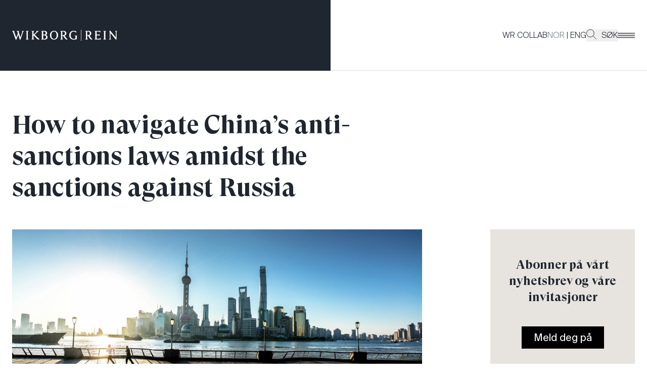

--- FILE ---
content_type: text/html; charset=utf-8
request_url: https://www.wr.no/aktuelt/how-to-navigate-chinas-anti-sanctions-laws-amidst-the-sanctions-against-russia
body_size: 20886
content:
<!DOCTYPE html><html lang="no"><head><meta charSet="utf-8"/><meta name="viewport" content="width=device-width"/><link href="/favicon-dark.ico" rel="icon" media="(prefers-color-scheme: light)"/><link href="/favicon-light.ico" rel="icon" media="(prefers-color-scheme: dark)"/><title>How to navigate China’s anti-sanctions laws amidst the sanctions…</title><meta name="robots" content="index,follow"/><meta name="description" content="The sweeping sanctions implemented against Russia give renewed relevance to the Chinese countermeasures to foreign companies with operations in China or…"/><meta name="twitter:card" content="summary_large_image"/><meta property="og:title" content="How to navigate China’s anti-sanctions laws amidst the sanctions…"/><meta property="og:description" content="The sweeping sanctions implemented against Russia give renewed relevance to the Chinese countermeasures to foreign companies with operations in China or…"/><meta property="og:url" content="https://www.wr.no/aktuelt/how-to-navigate-chinas-anti-sanctions-laws-amidst-the-sanctions-against-russia"/><meta property="og:image"/><meta property="og:locale" content="nb_NO"/><meta property="og:site_name" content="Wikborg Rein"/><meta name="silktide-cms" content="eyJjbXMiOiJDcmFmdCIsImVkaXRvclVybCI6Imh0dHBzOi8vY3JhZnQud3Iubm8vYWRtaW4vZW50cmllcy9wYWdlcy8zODY4ND9zaXRlPW5iIn0="/><meta name="next-head-count" content="15"/><link rel="preload" href="/_next/static/css/09ed06e6b4e313f3.css" as="style"/><link rel="stylesheet" href="/_next/static/css/09ed06e6b4e313f3.css" data-n-g=""/><link rel="preload" href="/_next/static/css/a027b6e844e140a2.css" as="style"/><link rel="stylesheet" href="/_next/static/css/a027b6e844e140a2.css" data-n-p=""/><noscript data-n-css=""></noscript><script defer="" nomodule="" src="/_next/static/chunks/polyfills-c67a75d1b6f99dc8.js"></script><script src="/_next/static/chunks/webpack-f8f9df012342b03d.js" defer=""></script><script src="/_next/static/chunks/framework-fae63b21a27d6472.js" defer=""></script><script src="/_next/static/chunks/main-e409cd6a13415223.js" defer=""></script><script src="/_next/static/chunks/pages/_app-a161e93af476736c.js" defer=""></script><script src="/_next/static/chunks/435-0a906ae7f9cf8ef3.js" defer=""></script><script src="/_next/static/chunks/399-98919d3868b0ff9a.js" defer=""></script><script src="/_next/static/chunks/866-a2033fc85146abd5.js" defer=""></script><script src="/_next/static/chunks/16-edb4ee13536a033f.js" defer=""></script><script src="/_next/static/chunks/34-f4e741989cae74d4.js" defer=""></script><script src="/_next/static/chunks/pages/%5B...uri%5D-21977e5fd0284514.js" defer=""></script><script src="/_next/static/5mC4SsuW6piJNPaKaCO6t/_buildManifest.js" defer=""></script><script src="/_next/static/5mC4SsuW6piJNPaKaCO6t/_ssgManifest.js" defer=""></script></head><body class="bg-white"><div id="__next"><style>
    #nprogress {
      pointer-events: none;
    }
    #nprogress .bar {
      background: #efd896;
      position: fixed;
      z-index: 9999;
      top: 0;
      left: 0;
      width: 100%;
      height: 2px;
    }
    #nprogress .peg {
      display: block;
      position: absolute;
      right: 0px;
      width: 100px;
      height: 100%;
      box-shadow: 0 0 10px #efd896, 0 0 5px #efd896;
      opacity: 1;
      -webkit-transform: rotate(3deg) translate(0px, -4px);
      -ms-transform: rotate(3deg) translate(0px, -4px);
      transform: rotate(3deg) translate(0px, -4px);
    }
    #nprogress .spinner {
      display: block;
      position: fixed;
      z-index: 1031;
      top: 15px;
      right: 15px;
    }
    #nprogress .spinner-icon {
      width: 18px;
      height: 18px;
      box-sizing: border-box;
      border: solid 2px transparent;
      border-top-color: #efd896;
      border-left-color: #efd896;
      border-radius: 50%;
      -webkit-animation: nprogresss-spinner 400ms linear infinite;
      animation: nprogress-spinner 400ms linear infinite;
    }
    .nprogress-custom-parent {
      overflow: hidden;
      position: relative;
    }
    .nprogress-custom-parent #nprogress .spinner,
    .nprogress-custom-parent #nprogress .bar {
      position: absolute;
    }
    @-webkit-keyframes nprogress-spinner {
      0% {
        -webkit-transform: rotate(0deg);
      }
      100% {
        -webkit-transform: rotate(360deg);
      }
    }
    @keyframes nprogress-spinner {
      0% {
        transform: rotate(0deg);
      }
      100% {
        transform: rotate(360deg);
      }
    }
  </style><div class="flex min-h-screen flex-col" style="padding-top:140px"><header class="fixed inset-x-0 top-0 z-20 flex h-[140px] bg-gray-800" style="height:140px"><a href="#main-content" class="top-23 pointer-events-none absolute z-[9999] bg-black p-2 text-white no-underline opacity-0 focus:opacity-100"><h5>Hopp til hovedinnholdet</h5></a><div class="flex w-[calc(50%+0.90rem)] flex-col"><div class="ml-auto flex w-full max-w-[calc(834px+1.5rem)] grow items-center justify-start pl-[1.5rem]"><div class="opacity-0 mobile-only:!translate-y-0 sm:max-lg:!translate-y-0" style="opacity:1;transform:none"><a class="relative z-50" href="/"><svg data-name="Layer 1" xmlns="http://www.w3.org/2000/svg" viewBox="0 0 261 28" class="w-[clamp(9rem,27vw,13rem)]"><path fill="#fefefe" d="M171 0h.91v28H171zM24.21 2.76v.84c.81.2.84.34.93.84.03.17.06 1.01-.12 1.58L20.5 19.28 16.42 5.65c-.06-.23-.28-.97-.28-1.21 0-.27.5-.64 1.28-.84v-.84c-.81 0-2.62.07-3.08.07-.5 0-2.3-.07-3.08-.07v.81c1 .3 1.37.64 1.68 1.61l1.18 3.77-3.77 10.33L5.29 5.65c-.06-.23-.28-.97-.28-1.21 0-.27.37-.64 1.15-.84v-.84c-.81 0-2.62.07-3.08.07-.5 0-2.31-.07-3.08-.07v.81c1 .3 1.49.64 1.81 1.61l7.02 19.58h1.68l4.64-12.68 3.83 12.68h1.68l6.63-19.44c.34-.98.84-1.45 1.87-1.72v-.84c-.78 0-2.02.07-2.46.07-.47 0-1.74-.07-2.49-.07ZM226.6 2.76v.84c1.18.27 1.62.84 1.62 1.68V21.9c0 .84-.43 1.41-1.62 1.68v.84c.56 0 2.84-.07 3.36-.07.47 0 2.71.07 3.24.07v-.84c-1.18-.34-1.65-.84-1.65-1.68V5.28c0-.84.47-1.35 1.65-1.68v-.84c-.56 0-2.77.07-3.24.07-.53 0-2.83-.07-3.36-.07ZM155.4 14.54v.88c1.62.3 1.77 1.01 1.77 1.61v4.71c-.62.37-2.33 1.21-3.77 1.21-5.23 0-8.03-4.21-8.03-9.83 0-5.05 3.02-8.88 7.57-8.88 2.27 0 4.46 1.11 5.51 3.13h.78l-.19-3.87c-.34 0-.75-.03-1.62-.24-1.65-.37-2.8-.84-4.61-.84-6.32 0-11.02 4.31-11.02 11.1 0 7.2 4.8 11.24 11.27 11.24 1.99 0 3.96-.3 4.86-.57 1.53-.47 2.58-.57 2.58-.57v-6.49c0-.84.22-1.55.87-1.75v-.84c-.72 0-2.24.07-2.71.07-.53 0-2.58-.07-3.27-.07ZM34.07 2.76v.84c1.18.27 1.62.84 1.62 1.68V21.9c0 .84-.44 1.41-1.62 1.68v.84c.56 0 2.84-.07 3.36-.07.47 0 2.71.07 3.24.07v-.84c-1.18-.34-1.65-.84-1.65-1.68V5.28c0-.84.47-1.35 1.65-1.68v-.84c-.56 0-2.77.07-3.24.07-.53 0-2.83-.07-3.36-.07ZM64.29 20.42c-.54-.52-8.13-8.31-8.13-8.31l6.42-6.16c.97-.91 1.84-1.95 3.33-2.36v-.84c-.81 0-2.46.07-2.93.07-.5 0-2.15-.07-2.93-.07v.84c.37.07.5.44.5.47 0 .57-.15 1.18-1.18 2.15l-6.04 5.72h-.22V5.28c0-.67.5-1.45 1.34-1.68v-.84c-.56 0-2.55.07-3.08.07-.47 0-2.4-.07-2.92-.07v.84c.87.27 1.34 1.04 1.34 1.68V21.9c0 .67-.5 1.45-1.34 1.68v.84c.56 0 2.46-.07 2.92-.07.53 0 2.55.07 3.08.07v-.84c-.9-.27-1.34-1.01-1.34-1.68v-7.84h.19l8.16 8.34c1.39 1.43 2.52 2.08 4.23 2.08.87 0 1.39-.17 2.04-.46v-.74c-1.23-.47-2.9-2.34-3.44-2.86ZM258.15 2.83c-.53 0-2.09-.07-2.62-.07v.84c1.18.27 1.62.84 1.62 1.68v13.73L244.17 2.76c-.66 0-1.06.07-1.53.07-.5 0-.96-.07-1.74-.07v.84c.84.27 1.22 1.04 1.22 2.15v16.19c0 .84-.47 1.31-1.65 1.68v.81c.56 0 2.15-.07 2.62-.07.53 0 2.09.07 2.62.07v-.84c-1.18-.27-1.62-.81-1.62-1.65V7.97l11.43 14.3c.78.98 2.62 2.49 2.62 2.49h1V5.28c0-.84.47-1.31 1.65-1.68v-.84c-.56 0-2.15.07-2.61.07ZM196.61 21.13c-.17-.23-4.61-6.39-4.61-6.39 2.74-.84 4.58-2.96 4.58-5.68 0-4.64-3.71-6.43-7.32-6.43-1.03 0-3.58.2-4.48.2-.53 0-2.46-.07-3.15-.07v.84c1.09.27 1.49 1.04 1.49 1.68v16.59c0 .67-.43 1.48-1.46 1.72v.84c.72 0 2.55-.07 3.02-.07.53 0 2.49.07 3.18.07v-.84c-1.06-.27-1.4-1.04-1.4-1.72v-7c.56.07 1.09.14 1.77.14l5.33 7.37c1.59 2.22 2.8 2.42 5.64 1.95v-.74c-1.3-.49-2.41-2.23-2.58-2.46Zm-10.15-7.84V4.41c.62-.14 1.34-.2 1.93-.2 2.96 0 4.61 1.95 4.61 4.81 0 2.02-1.03 4.41-4.42 4.41-.81 0-1.56-.07-2.12-.14ZM134.75 21.13c-.17-.23-4.61-6.39-4.61-6.39 2.74-.84 4.58-2.96 4.58-5.68 0-4.64-3.71-6.43-7.32-6.43-1.03 0-3.58.2-4.48.2-.53 0-2.46-.07-3.15-.07v.84c1.09.27 1.49 1.04 1.49 1.68v16.59c0 .67-.44 1.48-1.47 1.72v.84c.72 0 2.55-.07 3.02-.07.53 0 2.49.07 3.17.07v-.84c-1.06-.27-1.4-1.04-1.4-1.72v-7c.56.07 1.09.14 1.77.14l5.33 7.37c1.59 2.22 2.8 2.42 5.64 1.95v-.74c-1.3-.49-2.41-2.23-2.58-2.46Zm-10.15-7.84V4.41c.62-.14 1.34-.2 1.93-.2 2.96 0 4.61 1.95 4.61 4.81 0 2.02-1.03 4.41-4.42 4.41-.81 0-1.56-.07-2.12-.14ZM83.84 12.92c1.71-.77 2.99-2.39 2.99-4.71 0-4.37-3.36-5.58-6.91-5.58-1.03 0-3.5.2-4.4.2-.53 0-2.46-.07-3.15-.07v.84c1.06.27 1.49 1.04 1.49 1.68V21.8c0 .71-.44 1.58-1.49 1.79v.84c.72 0 2.62-.07 3.15-.07.9 0 4.09.2 5.12.2 3.58 0 7.26-1.45 7.26-6.16 0-2.46-1.65-4.58-4.05-5.48ZM77.2 4.41c.52-.14 1.06-.21 1.59-.2 2.65 0 4.46 1.58 4.46 4.14 0 2.73-1.53 3.8-3.9 3.8h-2.16V4.41Zm2.81 18.37c-.59 0-2.19-.07-2.81-.2v-8.65h2.91c2.18 0 4.2 1.75 4.2 4.41s-1.59 4.44-4.3 4.44ZM215.2 22.51h-5.42v-8.55h4.83c.75 0 1.28.44 1.71 1.24h.78c0-.67-.03-1.78-.03-2.15s0-1.45.06-2.12h-.81c-.41.84-.94 1.24-1.71 1.24h-4.83V4.61h5.48c1.5 0 2.43.71 2.87 2.09h.78l.09-4.21h-.78c-.34.2-.84.27-1.15.27h-12.11v.84c1.06.27 1.49 1.01 1.49 1.65V21.8c0 .71-.43 1.58-1.49 1.79v.84c.72 0 2.62-.07 3.15-.07h5.92c1.99 0 3.05 0 4.92.2s.5-3.84.5-3.84l-.81-.2c-.59 1.21-1.53 1.98-3.42 1.98ZM103.98 2.42c-6.23 0-10.18 5.25-10.18 11.24s3.95 11.1 10.18 11.1 10.15-5.11 10.15-11.1-3.95-11.24-10.15-11.24Zm0 20.53c-4.64 0-6.6-4.44-6.6-9.29s1.96-9.42 6.6-9.42 6.57 4.58 6.57 9.42-1.93 9.29-6.57 9.29Z"></path></svg><span class="sr-only text-white">Gå til forsiden</span></a></div></div></div><div class="flex w-[calc(50%-0.90rem)] flex-col transition-colors border-b border-brown-100/60 bg-white"><div class="mr-auto flex w-full max-w-[calc(804px+1.5rem)] grow items-center justify-end gap-20 pr-[1.5rem]"><nav class="z-30 hidden lg:block"><ul class="inline-flex flex-row gap-6 font-light sm:gap-10"><li class="hidden sm:inline"><a href="https://collab.wr.no/wr/">WR COLLAB</a></li><li><span class="opacity-60">NOR</span><span> | </span><span class="opacity-60">ENG</span></li><li><button class="flex uppercase"><svg xmlns="http://www.w3.org/2000/svg" viewBox="0 0 21.33 21.33" class="mr-2.5 w-5"><circle cx="8.39" cy="8.39" r="8.39" fill="none"></circle><circle cx="8.39" cy="8.39" r="7.89" fill="none" stroke="currentColor" stroke-miterlimit="10"></circle><path d="m13.98 13.98 6.99 6.99" fill="none" stroke="currentColor" stroke-miterlimit="10"></path></svg> <!-- -->Søk</button></li></ul></nav><div data-focus-guard="true" tabindex="-1" style="width:1px;height:0px;padding:0;overflow:hidden;position:fixed;top:1px;left:1px"></div><div data-focus-lock-disabled="disabled" class="flex"><button class="group relative z-30 w-[34px]" aria-label="Veksle åpning av hovedmenyen" aria-expanded="false" aria-controls=":Rjm96:"><div class="flex flex-col gap-1"><div class="h-0.5" style="background:#8A7500;opacity:0;transform:translateX(0%) translateY(0px) rotate(0deg) translateZ(0)"></div><div class="h-0.5" style="background:#757575;opacity:1;transform:translateX(0%) translateY(0px) rotate(0deg) translateZ(0)"></div><div class="h-0.5" style="background:#5D7E58;opacity:0;transform:translateX(0%) translateY(0px) rotate(0deg) translateZ(0)"></div><div class="h-0.5" style="background:#757575;opacity:1;transform:translateX(0%) translateY(0px) rotate(0deg) translateZ(0)"></div><div class="h-0.5" style="background:#467B95;opacity:0;transform:translateX(0%) translateY(0px) rotate(0deg) translateZ(0)"></div><div class="h-0.5" style="background:#757575;opacity:1;transform:translateX(0%) translateY(0px) rotate(0deg) translateZ(0)"></div><div class="h-0.5" style="background:#877068;opacity:0;transform:translateX(0%) translateY(0px) rotate(0deg) translateZ(0)"></div></div></button><div id=":Rjm96:" aria-hidden="true" class="fixed inset-0 z-10 flex justify-end" style="transform:translateX(100%) translateZ(0)"><div class="z-20 w-full bg-yellow-300 lg:w-1/2" style="padding-top:140px"><div class="display absolute top-0 ml-[1.5rem] flex items-center sm:ml-12 lg:hidden" style="height:140px"><nav class="z-30"><ul class="inline-flex flex-row gap-6 font-light sm:gap-10"><li class="hidden sm:inline"><a href="https://collab.wr.no/wr/">WR COLLAB</a></li><li><span class="opacity-60">NOR</span><span> | </span><span class="opacity-60">ENG</span></li><li><button class="flex uppercase"><svg xmlns="http://www.w3.org/2000/svg" viewBox="0 0 21.33 21.33" class="mr-2.5 w-5"><circle cx="8.39" cy="8.39" r="8.39" fill="none"></circle><circle cx="8.39" cy="8.39" r="7.89" fill="none" stroke="currentColor" stroke-miterlimit="10"></circle><path d="m13.98 13.98 6.99 6.99" fill="none" stroke="currentColor" stroke-miterlimit="10"></path></svg> <!-- -->Søk</button></li></ul></nav></div><div class="h-px bg-black"></div><div class="h-[-moz-fill-available] h-[-webkit-fill-available] overflow-auto"><nav class="mx-12 my-7 font-serif text-lg font-bold leading-normal text-gray-600 tall:text-[1.625rem] xl:mx-[145px]"><ul class="flex flex-col gap-3"><li class="relative after:absolute after:bottom-0 after:left-0 after:h-px after:w-11 after:bg-black after:transition-all after:ease-in-out after:content-[&#x27;&#x27;] after:hover:w-24"><a tabindex="-1" href="/medarbeidere">Menneskene</a></li><li class="relative after:absolute after:bottom-0 after:left-0 after:h-px after:w-11 after:bg-black after:transition-all after:ease-in-out after:content-[&#x27;&#x27;] after:hover:w-24"><a tabindex="-1" href="/kompetanse">Kompetanse</a></li><li class="relative after:absolute after:bottom-0 after:left-0 after:h-px after:w-11 after:bg-black after:transition-all after:ease-in-out after:content-[&#x27;&#x27;] after:hover:w-24"><a tabindex="-1" href="/bransjer">Bransjer</a></li><li class="relative after:absolute after:bottom-0 after:left-0 after:h-px after:w-11 after:bg-black after:transition-all after:ease-in-out after:content-[&#x27;&#x27;] after:hover:w-24"><a tabindex="-1" href="/karriere">Jobb hos oss</a></li><li class="relative after:absolute after:bottom-0 after:left-0 after:h-px after:w-11 after:bg-black after:transition-all after:ease-in-out after:content-[&#x27;&#x27;] after:hover:w-24"><a tabindex="-1" href="/aktuelt">Aktuelt</a></li><li class="relative after:absolute after:bottom-0 after:left-0 after:h-px after:w-11 after:bg-black after:transition-all after:ease-in-out after:content-[&#x27;&#x27;] after:hover:w-24"><a tabindex="-1" href="/arrangementer">Arrangementer</a></li><li class="relative after:absolute after:bottom-0 after:left-0 after:h-px after:w-11 after:bg-black after:transition-all after:ease-in-out after:content-[&#x27;&#x27;] after:hover:w-24"><a tabindex="-1" href="/baerekraft-i-wikborg-rein">Bærekraft i Wikborg Rein</a></li><li class="relative after:absolute after:bottom-0 after:left-0 after:h-px after:w-11 after:bg-black after:transition-all after:ease-in-out after:content-[&#x27;&#x27;] after:hover:w-24"><a tabindex="-1" href="/innovasjon-og-digitalisering">Innovasjon og digitalisering</a></li><li class="relative after:absolute after:bottom-0 after:left-0 after:h-px after:w-11 after:bg-black after:transition-all after:ease-in-out after:content-[&#x27;&#x27;] after:hover:w-24"><a tabindex="-1" href="/om-oss">Om oss</a></li></ul></nav><div class="h-px bg-black"></div><nav class="text-md mx-12 my-6 text-gray-400 tall:text-lg xl:mx-[145px]"><ul class="flex flex-col gap-1"><li class="relative after:absolute after:bottom-0 after:left-0 after:h-px after:w-3.5 after:bg-black after:transition-all after:ease-in-out after:content-[&#x27;&#x27;] after:hover:w-11"><a tabindex="-1" href="/om-oss/presse">Presse</a></li><li class="relative after:absolute after:bottom-0 after:left-0 after:h-px after:w-3.5 after:bg-black after:transition-all after:ease-in-out after:content-[&#x27;&#x27;] after:hover:w-11"><a tabindex="-1" href="/om-oss#alle-kontorer">Våre kontorer</a></li><li class="relative after:absolute after:bottom-0 after:left-0 after:h-px after:w-3.5 after:bg-black after:transition-all after:ease-in-out after:content-[&#x27;&#x27;] after:hover:w-11"><a tabindex="-1" href="https://collab.wr.no/wr/">WR Collab</a></li><li class="relative after:absolute after:bottom-0 after:left-0 after:h-px after:w-3.5 after:bg-black after:transition-all after:ease-in-out after:content-[&#x27;&#x27;] after:hover:w-11"><a tabindex="-1" href="/personvern-og-cookie-erklaering">Personvernerklæring</a></li><li class="relative after:absolute after:bottom-0 after:left-0 after:h-px after:w-3.5 after:bg-black after:transition-all after:ease-in-out after:content-[&#x27;&#x27;] after:hover:w-11"><a tabindex="-1" href="/stillingskategorier-i-wikborg-rein">Stillingskategorier i Wikborg Rein</a></li><li class="relative after:absolute after:bottom-0 after:left-0 after:h-px after:w-3.5 after:bg-black after:transition-all after:ease-in-out after:content-[&#x27;&#x27;] after:hover:w-11"><a tabindex="-1" href="/privacy-notice-wikborg-rein-in-china">Privacy notice China (EN)</a></li><li class="relative after:absolute after:bottom-0 after:left-0 after:h-px after:w-3.5 after:bg-black after:transition-all after:ease-in-out after:content-[&#x27;&#x27;] after:hover:w-11"><a tabindex="-1" href="/privacy-notice-wikborg-rein-in-china-chinese">挪威威宝中国隐私声明 (Chinese)</a></li><li class="relative after:absolute after:bottom-0 after:left-0 after:h-px after:w-3.5 after:bg-black after:transition-all after:ease-in-out after:content-[&#x27;&#x27;] after:hover:w-11"><a tabindex="-1" href="https://www.wr.no/cdn/news/downloadables/Transparency_Act_Wikborg_Rein_Report_2024_final.docx.pdf">Transparency Act Report 2024 (English, PDF)</a></li><li class="relative after:absolute after:bottom-0 after:left-0 after:h-px after:w-3.5 after:bg-black after:transition-all after:ease-in-out after:content-[&#x27;&#x27;] after:hover:w-11"><a tabindex="-1" href="https://portal.mittvarsel.no/skjema/ekstern-wikborg-rein-norge/YJTCV4arxGlcWLUP.10611?lang=no">Varsling for eksterne</a></li></ul></nav></div></div></div></div><div data-focus-guard="true" tabindex="-1" style="width:1px;height:0px;padding:0;overflow:hidden;position:fixed;top:1px;left:1px"></div></div></div></header><main id="main-content" class="relative z-10 flex-1 bg-white"><article><div class="container"><div class="relative grid gap-x-0 sm:gap-x-standard grid-cols-12"><div class="absolute inset-0 -z-10 grid gap-x-0 sm:gap-x-standard grid-cols-12"><div class="hidden border-r border-brown-100 transition-all delay-200 duration-[2000ms] h-[0%] lg:col-end-10 lg:block"></div></div><div class="col-span-12 lg:col-span-8"><h1 class="mb-12 mt-20 font-serif text-[clamp(1.5rem,5vw,3.125rem)] font-bold leading-tight">How to navigate China’s anti-sanctions laws amidst the sanctions against Russia</h1></div><div class="col-span-12 mb-16 lg:col-span-8 xl:mb-20"><img class="w-full" src="https://v.imgi.no/h8jedyltvb/h8jedyltvb.jpg" alt=""/></div><div class="col-start-10 col-end-13 hidden lg:block 2xl:col-end-12"><div class="mb-5 bg-gray-100 px-5 text-center 2xl:mb-24"><div class="pb-10 pt-14 font-serif text-2xl font-bold 2xl:py-20">Abonner på vårt nyhetsbrev og våre invitasjoner</div><a class="mb-10 inline-block bg-black px-6 py-2 text-xl text-white transition-colors duration-300 hover:text-yellow-500" href="https://www.wr.no/nyhetsbrev-pamelding">Meld deg på</a></div><div class="mb-8"><h3 class="mb-5 text-center text-lg font-semibold text-brown-400">Del</h3><div class="flex justify-center gap-7"><a target="_blank" href="https://www.facebook.com/sharer/sharer.php?u=https://www.wr.no/aktuelt/how-to-navigate-chinas-anti-sanctions-laws-amidst-the-sanctions-against-russia"><svg xmlns="http://www.w3.org/2000/svg" viewBox="0 0 45 45" class="w-[2.75rem]"><path d="M23.63 17.63h4.17v3.63h-4.05v12.27h-4.72V21.26h-2.51v-3.63h2.51v-.73c-.08-1.64.51-3.23 1.65-4.41a6.291 6.291 0 0 1 4.64-1.63c.68 0 1.35.07 2.01.23.56.12 1.1.34 1.59.65l-1.24 3.42c-.56-.39-1.22-.59-1.9-.58-1.43 0-2.15.79-2.15 2.36v.69Z" fill="currentColor"></path><path fill="none" stroke="currentColor" stroke-miterlimit="10" d="M.5.5h44v44H.5z"></path></svg><span class="sr-only">Del på Facebook</span></a><a target="_blank" href="https://www.linkedin.com/shareArticle?mini=true&amp;url=https://www.wr.no/aktuelt/how-to-navigate-chinas-anti-sanctions-laws-amidst-the-sanctions-against-russia"><svg xmlns="http://www.w3.org/2000/svg" viewBox="0 0 45 45" class="w-[2.75rem]"><path fill="none" stroke="currentColor" stroke-miterlimit="10" d="M.5.5h44v44H.5z"></path><path d="M16.25 32.02V16.73h-5.08v15.29h5.08Zm-2.54-17.38c1.56 0 2.82-1.28 2.82-2.85 0-1.56-1.28-2.82-2.85-2.82-1.56 0-2.82 1.28-2.82 2.85a2.83 2.83 0 0 0 2.82 2.82h.03ZM19.07 32.02h5.08v-8.54c-.02-.42.04-.84.17-1.24a2.782 2.782 0 0 1 2.61-1.86c1.84 0 2.57 1.4 2.57 3.46v8.18h5.08v-8.77c0-4.7-2.51-6.88-5.85-6.88-1.9-.08-3.68.92-4.61 2.58h.03v-2.22h-5.08c.07 1.43 0 15.29 0 15.29Z" fill="currentColor" fill-rule="evenodd"></path></svg><span class="sr-only">Del på LinkedIn</span></a><a target="_blank" href="/cdn-cgi/l/email-protection#[base64]"><svg xmlns="http://www.w3.org/2000/svg" viewBox="0 0 45 45" class="w-[2.75rem]"><path fill="none" stroke="currentColor" stroke-miterlimit="10" d="M.5.5h44v44H.5z"></path><g fill="currentColor"><path d="M35.34 10.75H9.66c-1.71 0-3.11 1.39-3.11 3.1v17.11c0 1.71 1.4 3.1 3.11 3.1h25.68c1.71 0 3.1-1.39 3.11-3.1V13.85c0-1.71-1.4-3.1-3.11-3.1Zm.1 3.1v17.11c0 .05-.05.09-.1.09H9.66c-.05 0-.1-.04-.1-.09V13.85c0-.05.05-.09.1-.09h25.68c.05 0 .1.04.1.09Z"></path><path d="M32.1 15.74c-.4-.04-.8.07-1.11.33l-8.49 6.1-8.46-6.08c-.31-.27-.72-.39-1.13-.35-.41.04-.79.24-1.05.55-.55.66-.45 1.64.21 2.19 0 0 .01 0 .02.01l8.69 6.25a2.689 2.689 0 0 0 3.41.02l8.75-6.29c.66-.55.75-1.52.2-2.18-.26-.31-.63-.51-1.03-.55Z"></path></g></svg><span class="sr-only">Del via e-post</span></a></div></div></div><div class="col-span-12 lg:col-span-9"><div class="relative grid gap-x-0 sm:gap-x-standard grid-cols-9"><div class="absolute inset-0 -z-10 grid gap-x-0 sm:gap-x-standard grid-cols-9"><div class="hidden border-l border-brown-100 transition-all duration-[2000ms] h-[0%] xl:col-start-3 xl:block"></div></div><div class="col-span-2 mb-16 hidden xl:block"><div><div class="mb-5 inline-block border-b-2 border-brown-400 text-lg font-medium leading-tight text-brown-400">Forfattere</div><div class="mb-12 flex flex-wrap gap-8 lg:flex-col lg:flex-nowrap"><div class="basis-full sm:basis-[calc(50%-2rem)] md:basis-[calc(33.333333%-2rem)] lg:basis-1"><a href="https://www.wr.no/medarbeidere/therese-trulsen"><img class="mb-2 aspect-square bg-yellow-500 object-cover" src="https://www.wr.no/cdn/employees/_600x600_crop_center-center_none/2416/therese-trulsen.webp" alt="Profile image of Therese Trulsen"/></a><div class="font-medium">Therese<!-- --> <!-- -->Trulsen</div><div class="font-light">Specialist Counsel</div><div class="font-light">E-post<!-- --> <a class="font-medium underline" href="/cdn-cgi/l/email-protection#7f0b0b0d3f080d511110"><span class="__cf_email__" data-cfemail="4f3b3b3d0f383d612120">[email&#160;protected]</span></a></div></div><div class="basis-full sm:basis-[calc(50%-2rem)] md:basis-[calc(33.333333%-2rem)] lg:basis-1"><a href="https://www.wr.no/medarbeidere/ronin-zong"><img class="mb-2 aspect-square bg-yellow-500 object-cover" src="https://www.wr.no/cdn/employees/_600x600_crop_center-center_none/2168/ronin-zong.webp" alt="Profile image of Ronin Zong"/></a><div class="font-medium">Ronin<!-- --> <!-- -->Zong</div><div class="font-light">Managing Partner</div><div class="font-light">E-post<!-- --> <a class="font-medium underline" href="/cdn-cgi/l/email-protection#f0829c8ab08782939fde939f9dde939e"><span class="__cf_email__" data-cfemail="07756b7d47707564682964686a296469">[email&#160;protected]</span></a></div></div><div class="basis-full sm:basis-[calc(50%-2rem)] md:basis-[calc(33.333333%-2rem)] lg:basis-1"><a href="https://www.wr.no/medarbeidere/bard-breda-bjerken"><img class="mb-2 aspect-square bg-yellow-500 object-cover" src="https://www.wr.no/cdn/employees/_600x600_crop_center-center_none/371/bard-breda-bjerken.webp" alt="Profile image of Bård Breda Bjerken"/></a><div class="font-medium">Bård<!-- --> <!-- -->Breda Bjerken</div><div class="font-light">Managing Associate</div><div class="font-light">E-post<!-- --> <a class="font-medium underline" href="/cdn-cgi/l/email-protection#41232323013633222e6f222e2c6f222f"><span class="__cf_email__" data-cfemail="61030303211613020e4f020e0c4f020f">[email&#160;protected]</span></a></div></div></div></div></div><div class="col-span-9 xl:col-span-7"><div class="grid grid-cols-7 gap-x-standard"><div class="col-span-7 col-start-1 sm:col-span-6 md:col-span-5 md:col-start-2"><div class="mb-4 block text-lg font-semibold text-brown-400 xl:hidden">10.07.2022</div><p class="font-serif text-xl font-semibold">The sweeping sanctions implemented against Russia give renewed relevance to the Chinese countermeasures to foreign companies with operations in China or doing business with Chinese counterparties. Companies should tread carefully to avoid falling foul of Chinese legislation.</p><p class="my-8 font-light text-[#4C5669]">Lesetid 4 minutter</p></div><div class="col-span-7 col-start-1 mb-10 sm:col-span-6 md:col-span-5 md:col-start-2"><div class="roe0rtu text-black"><p>Over the past few years, China has enacted a suite of laws and regulations aimed at protecting the interests of Chinese individuals and organisations, particularly from the effect of restrictions in non-Chinese legislation. The latest law within this framework is the “<em>Countering Foreign Sanctions Law</em>” (often referred to as the <em>“Anti-Sanctions Law</em>”) which came into force on 10 June 2021.</p>
<p>The Anti-Sanctions Law builds upon other recent regulations, such as the “<em>Rules on Counteracting Unjustified Extra-Territorial Application of Foreign Legislation and Other Measures</em>” (the “<strong>Rules</strong>”) issued on 9 January 2021. The Rules apply to situations where the extra-territorial application of non-Chinese legislation hinders Chinese individuals and organisations in their dealings with a person or organisation from a third state. The Anti-Sanctions Law targets restrictive measures against Chinese entities more broadly and expands the toolkit available to Chinese authorities to implement countermeasures.</p>
<h2>The Anti-Sanctions Law – an overview</h2>
<p>While purported to be a defensive measure – similar in some ways to regulations such as the EU Blocking Statutes – the Anti-Sanctions Law goes beyond a mere blocking statute prohibiting compliance with certain foreign sanctions. Rather, the Anti-Sanctions Law introduces two principal protective measures by granting the relevant government department the authority to:</p>
<ol><li>establish and conduct countermeasures corresponding to the discriminatory restrictive measures; and</li><li>issue a counter list of individuals or organisations, and certain related parties such as an individual’s spouse or a company’s senior managers, involved in the implementation of such measures (the “<strong>Counter List</strong>”).</li></ol>
<p>Measures, including prohibition of entry and exit, confiscation and freezing of assets in China, and prohibition of transactions and other activities by the listed individual or organisation, may also be implemented against anyone put on the Counter List.</p>
<p>In addition to the countermeasures that may be implemented by governmental authorities, the Anti-Sanctions Law gives Chinese individuals and organisations a legal basis for action against any organisation or individual that assists in the implementation of discriminatory restrictive measures against them. The available ­rem­edy is to request an order to stop the infringement and claim compensation for any losses. Chinese law does not normally contain a right for indirect and/or consequential loss, meaning the wording in the Anti-Sanction Law indicates that it encompasses a wider scope than other Chinese laws.</p>
<p>In the context of sanctions against Russia and Russian entities, the application of the Anti-Sanctions Law in situations where sanctions against Russia have an indirect effect on Chinese individuals and organisations, is not yet settled law. Currently, China has only implemented the Counter List on July 2021, December 2021, and February 2022, and only related to measures by the US against China. However, it should be noted that the Anti-Sanctions Law is broadly worded and that we have yet to see any relevant enforcement or judicial interpretation under it. We therefore recommend to keep a close eye on the Chinese government’s further enforcement or judicial interpretation of the Anti-Sanctions Law. Compliance should always remain a priority.</p>
<h2>New and existing contracts</h2>
<p>In many jurisdictions, including China, Norway, and England, a contractual basis is needed to terminate the contract or suspend performance due to sanctions. Absent a sufficiently robust sanctions clause, termination may, therefore, be a breach of contract that gives the counterparty a right to claim damages.</p>
<p>Notwithstanding the position under the relevant governing law, a party exercising a right under a sanctions clause that has been negotiated and agreed to by the parties is also less likely to be considered as implementing discriminatory restrictive measure under the Anti-Sanctions Law – although it can still be considered to breach the law. Therefore, it is usually prudent to include sanctions clauses where relevant in new contracts.</p>
<h2>Other relevant Chinese regulations</h2>
<p>While it is less likely that a breach of contract due to sanctions compliance would constitute a breach of Chinese administrative or criminal law, companies operating in China should be aware that other types of regulations may be relevant.</p>
<p>For new projects, the Chinese Anti-Monopoly Law may come into play if the foreign company abiding by sanctions is regarded as an operator holding a dominant market position. Refusing to transact with relevant counterparties without justified reasons may be regarded as abusing a dominant market position. Notably, what is considered a justified reason under the Anti-Monopoly Law is subject to the discretion of the relevant local authority.<br>Needless to say, if the Chinese government does not support such sanctions, abiding by them might not constitute a justified reason. A company abusing its dominant market position, may be ordered to cease its illegal activities, have any illegal earnings confiscated, and/or be fined between 1% to 10% of the previous year’s sales revenue.</p>
<h2>Best course of action</h2>
<p>It is worth keeping in mind that, although performance of a contract may currently be illegal under applicable sanctions, even a sanctioned party is not stripped of their legal rights under a contract. For example, a sanctioned party may still bring a claim for wrongful termination even years from now, leaving companies exposed to legal liabilities if the sanctions are lifted.<br>Importantly, not all sanctions will require suspension of performance either. Debt prohibitions, for example, may in certain cases be handled through renegotiation of payment terms instead. Companies should therefore carefully review existing contracts and applicable sanctions before deciding on the best course of action.</p></div></div><div class="col-span-7 mb-12 md:col-span-6 md:col-start-2"><div class="w-[calc(100%-1px)] bg-yellow-200"><button aria-expanded="false" aria-controls=":R1paiea96:" class="relative w-full bg-yellow-300 px-20 py-5 text-left text-xl font-medium"><div class="absolute left-[25px]"><svg xmlns="http://www.w3.org/2000/svg" viewBox="0 0 29 28.96" class="mt-0.5 w-6"><path fill="none" stroke="currentColor" stroke-width="2" d="M0 14.5h29M14.48 0v28.96"></path></svg></div><h2>List of China&#x27;s key anti-sanctions and countermeasures</h2></button><div id=":R1paiea96:" class="overflow-hidden" style="height:0px"><div class="px-20 py-6"><div class="roe0rtu"><table><thead><tr><th>Legal Basis</th><th>Enforcement date</th></tr></thead><tbody><tr><td>Foreign trade law</td><td>1 July 1994</td></tr><tr><td>Export control law</td><td>1 December 2020</td></tr><tr><td>Foreign investment law</td><td>1 January 2021</td></tr><tr><td>Anti-foreign sanctions law</td><td>10 June 2021</td></tr><tr><td>Data security law</td><td>19 June 2021</td></tr><tr><td>Ministry of Commerce ("<strong>MOFCOM</strong>") Order no. 4: Provision on the unreliable entity list</td><td>19 September 2020</td></tr></tbody></table></div></div></div></div></div><div class="col-span-7 col-start-1 mb-12"><h3 class="mb-5 text-center text-lg font-semibold text-brown-400">Del</h3><div class="flex justify-center gap-7"><a target="_blank" href="https://www.facebook.com/sharer/sharer.php?u=https://www.wr.no/aktuelt/how-to-navigate-chinas-anti-sanctions-laws-amidst-the-sanctions-against-russia"><svg xmlns="http://www.w3.org/2000/svg" viewBox="0 0 45 45" class="w-[2.75rem]"><path d="M23.63 17.63h4.17v3.63h-4.05v12.27h-4.72V21.26h-2.51v-3.63h2.51v-.73c-.08-1.64.51-3.23 1.65-4.41a6.291 6.291 0 0 1 4.64-1.63c.68 0 1.35.07 2.01.23.56.12 1.1.34 1.59.65l-1.24 3.42c-.56-.39-1.22-.59-1.9-.58-1.43 0-2.15.79-2.15 2.36v.69Z" fill="currentColor"></path><path fill="none" stroke="currentColor" stroke-miterlimit="10" d="M.5.5h44v44H.5z"></path></svg><span class="sr-only">Del på Facebook</span></a><a target="_blank" href="https://www.linkedin.com/shareArticle?mini=true&amp;url=https://www.wr.no/aktuelt/how-to-navigate-chinas-anti-sanctions-laws-amidst-the-sanctions-against-russia"><svg xmlns="http://www.w3.org/2000/svg" viewBox="0 0 45 45" class="w-[2.75rem]"><path fill="none" stroke="currentColor" stroke-miterlimit="10" d="M.5.5h44v44H.5z"></path><path d="M16.25 32.02V16.73h-5.08v15.29h5.08Zm-2.54-17.38c1.56 0 2.82-1.28 2.82-2.85 0-1.56-1.28-2.82-2.85-2.82-1.56 0-2.82 1.28-2.82 2.85a2.83 2.83 0 0 0 2.82 2.82h.03ZM19.07 32.02h5.08v-8.54c-.02-.42.04-.84.17-1.24a2.782 2.782 0 0 1 2.61-1.86c1.84 0 2.57 1.4 2.57 3.46v8.18h5.08v-8.77c0-4.7-2.51-6.88-5.85-6.88-1.9-.08-3.68.92-4.61 2.58h.03v-2.22h-5.08c.07 1.43 0 15.29 0 15.29Z" fill="currentColor" fill-rule="evenodd"></path></svg><span class="sr-only">Del på LinkedIn</span></a><a target="_blank" href="/cdn-cgi/l/email-protection#[base64]"><svg xmlns="http://www.w3.org/2000/svg" viewBox="0 0 45 45" class="w-[2.75rem]"><path fill="none" stroke="currentColor" stroke-miterlimit="10" d="M.5.5h44v44H.5z"></path><g fill="currentColor"><path d="M35.34 10.75H9.66c-1.71 0-3.11 1.39-3.11 3.1v17.11c0 1.71 1.4 3.1 3.11 3.1h25.68c1.71 0 3.1-1.39 3.11-3.1V13.85c0-1.71-1.4-3.1-3.11-3.1Zm.1 3.1v17.11c0 .05-.05.09-.1.09H9.66c-.05 0-.1-.04-.1-.09V13.85c0-.05.05-.09.1-.09h25.68c.05 0 .1.04.1.09Z"></path><path d="M32.1 15.74c-.4-.04-.8.07-1.11.33l-8.49 6.1-8.46-6.08c-.31-.27-.72-.39-1.13-.35-.41.04-.79.24-1.05.55-.55.66-.45 1.64.21 2.19 0 0 .01 0 .02.01l8.69 6.25a2.689 2.689 0 0 0 3.41.02l8.75-6.29c.66-.55.75-1.52.2-2.18-.26-.31-.63-.51-1.03-.55Z"></path></g></svg><span class="sr-only">Del via e-post</span></a></div></div><div class="col-span-7 block lg:hidden"><div><div class="mb-5 inline-block border-b-2 border-brown-400 text-lg font-medium leading-tight text-brown-400">Forfattere</div><div class="mb-12 flex flex-wrap gap-8 lg:flex-col lg:flex-nowrap"><div class="basis-full sm:basis-[calc(50%-2rem)] md:basis-[calc(33.333333%-2rem)] lg:basis-1"><a href="https://www.wr.no/medarbeidere/therese-trulsen"><img class="mb-2 aspect-square bg-yellow-500 object-cover" src="https://www.wr.no/cdn/employees/_600x600_crop_center-center_none/2416/therese-trulsen.webp" alt="Profile image of Therese Trulsen"/></a><div class="font-medium">Therese<!-- --> <!-- -->Trulsen</div><div class="font-light">Specialist Counsel</div><div class="font-light">E-post<!-- --> <a class="font-medium underline" href="/cdn-cgi/l/email-protection#4f3b3b3d0f383d612120"><span class="__cf_email__" data-cfemail="f1858583b18683df9f9e">[email&#160;protected]</span></a></div></div><div class="basis-full sm:basis-[calc(50%-2rem)] md:basis-[calc(33.333333%-2rem)] lg:basis-1"><a href="https://www.wr.no/medarbeidere/ronin-zong"><img class="mb-2 aspect-square bg-yellow-500 object-cover" src="https://www.wr.no/cdn/employees/_600x600_crop_center-center_none/2168/ronin-zong.webp" alt="Profile image of Ronin Zong"/></a><div class="font-medium">Ronin<!-- --> <!-- -->Zong</div><div class="font-light">Managing Partner</div><div class="font-light">E-post<!-- --> <a class="font-medium underline" href="/cdn-cgi/l/email-protection#17657b6d57606574783974787a397479"><span class="__cf_email__" data-cfemail="80f2ecfac0f7f2e3efaee3efedaee3ee">[email&#160;protected]</span></a></div></div><div class="basis-full sm:basis-[calc(50%-2rem)] md:basis-[calc(33.333333%-2rem)] lg:basis-1"><a href="https://www.wr.no/medarbeidere/bard-breda-bjerken"><img class="mb-2 aspect-square bg-yellow-500 object-cover" src="https://www.wr.no/cdn/employees/_600x600_crop_center-center_none/371/bard-breda-bjerken.webp" alt="Profile image of Bård Breda Bjerken"/></a><div class="font-medium">Bård<!-- --> <!-- -->Breda Bjerken</div><div class="font-light">Managing Associate</div><div class="font-light">E-post<!-- --> <a class="font-medium underline" href="/cdn-cgi/l/email-protection#92f0f0f0d2e5e0f1fdbcf1fdffbcf1fc"><span class="__cf_email__" data-cfemail="52303030122520313d7c313d3f7c313c">[email&#160;protected]</span></a></div></div></div></div></div></div></div></div></div><div class="col-span-3 col-start-10 hidden lg:block 2xl:col-span-2"><div class="hidden text-xl font-semibold text-brown-400 xl:block">10.07.2022</div><ul class="mb-16 mt-6 hidden flex-col gap-4 xl:flex"><li><a class="border-b border-brown-400 text-[1.375rem] text-[#4C5669]" href="/kompetanse/shipping">Shipping</a></li><li><a class="border-b border-brown-400 text-[1.375rem] text-[#4C5669]" href="/kompetanse/kina">Kina</a></li><li><a class="border-b border-brown-400 text-[1.375rem] text-[#4C5669]" href="/bransjer/shipping-offshore">Shipping Offshore</a></li></ul><div class="block xl:hidden"><div><div class="mb-5 inline-block border-b-2 border-brown-400 text-lg font-medium leading-tight text-brown-400">Forfattere</div><div class="mb-12 flex flex-wrap gap-8 lg:flex-col lg:flex-nowrap"><div class="basis-full sm:basis-[calc(50%-2rem)] md:basis-[calc(33.333333%-2rem)] lg:basis-1"><a href="https://www.wr.no/medarbeidere/therese-trulsen"><img class="mb-2 aspect-square bg-yellow-500 object-cover" src="https://www.wr.no/cdn/employees/_600x600_crop_center-center_none/2416/therese-trulsen.webp" alt="Profile image of Therese Trulsen"/></a><div class="font-medium">Therese<!-- --> <!-- -->Trulsen</div><div class="font-light">Specialist Counsel</div><div class="font-light">E-post<!-- --> <a class="font-medium underline" href="/cdn-cgi/l/email-protection#acd8d8deecdbde82c2c3"><span class="__cf_email__" data-cfemail="423636300235306c2c2d">[email&#160;protected]</span></a></div></div><div class="basis-full sm:basis-[calc(50%-2rem)] md:basis-[calc(33.333333%-2rem)] lg:basis-1"><a href="https://www.wr.no/medarbeidere/ronin-zong"><img class="mb-2 aspect-square bg-yellow-500 object-cover" src="https://www.wr.no/cdn/employees/_600x600_crop_center-center_none/2168/ronin-zong.webp" alt="Profile image of Ronin Zong"/></a><div class="font-medium">Ronin<!-- --> <!-- -->Zong</div><div class="font-light">Managing Partner</div><div class="font-light">E-post<!-- --> <a class="font-medium underline" href="/cdn-cgi/l/email-protection#62100e18221510010d4c010d0f4c010c"><span class="__cf_email__" data-cfemail="f3819f89b38481909cdd909c9edd909d">[email&#160;protected]</span></a></div></div><div class="basis-full sm:basis-[calc(50%-2rem)] md:basis-[calc(33.333333%-2rem)] lg:basis-1"><a href="https://www.wr.no/medarbeidere/bard-breda-bjerken"><img class="mb-2 aspect-square bg-yellow-500 object-cover" src="https://www.wr.no/cdn/employees/_600x600_crop_center-center_none/371/bard-breda-bjerken.webp" alt="Profile image of Bård Breda Bjerken"/></a><div class="font-medium">Bård<!-- --> <!-- -->Breda Bjerken</div><div class="font-light">Managing Associate</div><div class="font-light">E-post<!-- --> <a class="font-medium underline" href="/cdn-cgi/l/email-protection#92f0f0f0d2e5e0f1fdbcf1fdffbcf1fc"><span class="__cf_email__" data-cfemail="04666666447376676b2a676b692a676a">[email&#160;protected]</span></a></div></div></div></div></div></div></div></div><section><div class="container"><div class="border-t border-brown-100" style="width:0px"></div><div class="pb-28 pt-24 text-center"><h2 class="mb-6 text-[clamp(2rem,5vw,3.125rem)] font-light">Abonner på nyhetsbrev og invitasjoner</h2><a href="https://www.wr.no/nyhetsbrev-pamelding"><button class="group inline-flex items-center justify-between bg-gray-800 py-2.5 px-6 text-xl text-white transition-colors duration-300 hover:text-yellow-500">Meld deg på<!-- --> </button></a></div></div></section></article></main><footer class="z-0 bg-gray-800 text-sm text-white md:text-base 2xl:text-xl"><div class="relative z-10 bg-gray-500 px-5 py-14 md:py-[4.5rem]" style="margin-bottom:0"><div class="mx-auto grid max-w-[1360px] grid-cols-1 items-center md:grid-cols-12"><svg data-name="Layer 1" xmlns="http://www.w3.org/2000/svg" viewBox="0 0 261 28" class="col-span-4 mb-7 h-[1.375rem] w-full text-center md:mb-0 md:w-auto"><path fill="#fefefe" d="M171 0h.91v28H171zM24.21 2.76v.84c.81.2.84.34.93.84.03.17.06 1.01-.12 1.58L20.5 19.28 16.42 5.65c-.06-.23-.28-.97-.28-1.21 0-.27.5-.64 1.28-.84v-.84c-.81 0-2.62.07-3.08.07-.5 0-2.3-.07-3.08-.07v.81c1 .3 1.37.64 1.68 1.61l1.18 3.77-3.77 10.33L5.29 5.65c-.06-.23-.28-.97-.28-1.21 0-.27.37-.64 1.15-.84v-.84c-.81 0-2.62.07-3.08.07-.5 0-2.31-.07-3.08-.07v.81c1 .3 1.49.64 1.81 1.61l7.02 19.58h1.68l4.64-12.68 3.83 12.68h1.68l6.63-19.44c.34-.98.84-1.45 1.87-1.72v-.84c-.78 0-2.02.07-2.46.07-.47 0-1.74-.07-2.49-.07ZM226.6 2.76v.84c1.18.27 1.62.84 1.62 1.68V21.9c0 .84-.43 1.41-1.62 1.68v.84c.56 0 2.84-.07 3.36-.07.47 0 2.71.07 3.24.07v-.84c-1.18-.34-1.65-.84-1.65-1.68V5.28c0-.84.47-1.35 1.65-1.68v-.84c-.56 0-2.77.07-3.24.07-.53 0-2.83-.07-3.36-.07ZM155.4 14.54v.88c1.62.3 1.77 1.01 1.77 1.61v4.71c-.62.37-2.33 1.21-3.77 1.21-5.23 0-8.03-4.21-8.03-9.83 0-5.05 3.02-8.88 7.57-8.88 2.27 0 4.46 1.11 5.51 3.13h.78l-.19-3.87c-.34 0-.75-.03-1.62-.24-1.65-.37-2.8-.84-4.61-.84-6.32 0-11.02 4.31-11.02 11.1 0 7.2 4.8 11.24 11.27 11.24 1.99 0 3.96-.3 4.86-.57 1.53-.47 2.58-.57 2.58-.57v-6.49c0-.84.22-1.55.87-1.75v-.84c-.72 0-2.24.07-2.71.07-.53 0-2.58-.07-3.27-.07ZM34.07 2.76v.84c1.18.27 1.62.84 1.62 1.68V21.9c0 .84-.44 1.41-1.62 1.68v.84c.56 0 2.84-.07 3.36-.07.47 0 2.71.07 3.24.07v-.84c-1.18-.34-1.65-.84-1.65-1.68V5.28c0-.84.47-1.35 1.65-1.68v-.84c-.56 0-2.77.07-3.24.07-.53 0-2.83-.07-3.36-.07ZM64.29 20.42c-.54-.52-8.13-8.31-8.13-8.31l6.42-6.16c.97-.91 1.84-1.95 3.33-2.36v-.84c-.81 0-2.46.07-2.93.07-.5 0-2.15-.07-2.93-.07v.84c.37.07.5.44.5.47 0 .57-.15 1.18-1.18 2.15l-6.04 5.72h-.22V5.28c0-.67.5-1.45 1.34-1.68v-.84c-.56 0-2.55.07-3.08.07-.47 0-2.4-.07-2.92-.07v.84c.87.27 1.34 1.04 1.34 1.68V21.9c0 .67-.5 1.45-1.34 1.68v.84c.56 0 2.46-.07 2.92-.07.53 0 2.55.07 3.08.07v-.84c-.9-.27-1.34-1.01-1.34-1.68v-7.84h.19l8.16 8.34c1.39 1.43 2.52 2.08 4.23 2.08.87 0 1.39-.17 2.04-.46v-.74c-1.23-.47-2.9-2.34-3.44-2.86ZM258.15 2.83c-.53 0-2.09-.07-2.62-.07v.84c1.18.27 1.62.84 1.62 1.68v13.73L244.17 2.76c-.66 0-1.06.07-1.53.07-.5 0-.96-.07-1.74-.07v.84c.84.27 1.22 1.04 1.22 2.15v16.19c0 .84-.47 1.31-1.65 1.68v.81c.56 0 2.15-.07 2.62-.07.53 0 2.09.07 2.62.07v-.84c-1.18-.27-1.62-.81-1.62-1.65V7.97l11.43 14.3c.78.98 2.62 2.49 2.62 2.49h1V5.28c0-.84.47-1.31 1.65-1.68v-.84c-.56 0-2.15.07-2.61.07ZM196.61 21.13c-.17-.23-4.61-6.39-4.61-6.39 2.74-.84 4.58-2.96 4.58-5.68 0-4.64-3.71-6.43-7.32-6.43-1.03 0-3.58.2-4.48.2-.53 0-2.46-.07-3.15-.07v.84c1.09.27 1.49 1.04 1.49 1.68v16.59c0 .67-.43 1.48-1.46 1.72v.84c.72 0 2.55-.07 3.02-.07.53 0 2.49.07 3.18.07v-.84c-1.06-.27-1.4-1.04-1.4-1.72v-7c.56.07 1.09.14 1.77.14l5.33 7.37c1.59 2.22 2.8 2.42 5.64 1.95v-.74c-1.3-.49-2.41-2.23-2.58-2.46Zm-10.15-7.84V4.41c.62-.14 1.34-.2 1.93-.2 2.96 0 4.61 1.95 4.61 4.81 0 2.02-1.03 4.41-4.42 4.41-.81 0-1.56-.07-2.12-.14ZM134.75 21.13c-.17-.23-4.61-6.39-4.61-6.39 2.74-.84 4.58-2.96 4.58-5.68 0-4.64-3.71-6.43-7.32-6.43-1.03 0-3.58.2-4.48.2-.53 0-2.46-.07-3.15-.07v.84c1.09.27 1.49 1.04 1.49 1.68v16.59c0 .67-.44 1.48-1.47 1.72v.84c.72 0 2.55-.07 3.02-.07.53 0 2.49.07 3.17.07v-.84c-1.06-.27-1.4-1.04-1.4-1.72v-7c.56.07 1.09.14 1.77.14l5.33 7.37c1.59 2.22 2.8 2.42 5.64 1.95v-.74c-1.3-.49-2.41-2.23-2.58-2.46Zm-10.15-7.84V4.41c.62-.14 1.34-.2 1.93-.2 2.96 0 4.61 1.95 4.61 4.81 0 2.02-1.03 4.41-4.42 4.41-.81 0-1.56-.07-2.12-.14ZM83.84 12.92c1.71-.77 2.99-2.39 2.99-4.71 0-4.37-3.36-5.58-6.91-5.58-1.03 0-3.5.2-4.4.2-.53 0-2.46-.07-3.15-.07v.84c1.06.27 1.49 1.04 1.49 1.68V21.8c0 .71-.44 1.58-1.49 1.79v.84c.72 0 2.62-.07 3.15-.07.9 0 4.09.2 5.12.2 3.58 0 7.26-1.45 7.26-6.16 0-2.46-1.65-4.58-4.05-5.48ZM77.2 4.41c.52-.14 1.06-.21 1.59-.2 2.65 0 4.46 1.58 4.46 4.14 0 2.73-1.53 3.8-3.9 3.8h-2.16V4.41Zm2.81 18.37c-.59 0-2.19-.07-2.81-.2v-8.65h2.91c2.18 0 4.2 1.75 4.2 4.41s-1.59 4.44-4.3 4.44ZM215.2 22.51h-5.42v-8.55h4.83c.75 0 1.28.44 1.71 1.24h.78c0-.67-.03-1.78-.03-2.15s0-1.45.06-2.12h-.81c-.41.84-.94 1.24-1.71 1.24h-4.83V4.61h5.48c1.5 0 2.43.71 2.87 2.09h.78l.09-4.21h-.78c-.34.2-.84.27-1.15.27h-12.11v.84c1.06.27 1.49 1.01 1.49 1.65V21.8c0 .71-.43 1.58-1.49 1.79v.84c.72 0 2.62-.07 3.15-.07h5.92c1.99 0 3.05 0 4.92.2s.5-3.84.5-3.84l-.81-.2c-.59 1.21-1.53 1.98-3.42 1.98ZM103.98 2.42c-6.23 0-10.18 5.25-10.18 11.24s3.95 11.1 10.18 11.1 10.15-5.11 10.15-11.1-3.95-11.24-10.15-11.24Zm0 20.53c-4.64 0-6.6-4.44-6.6-9.29s1.96-9.42 6.6-9.42 6.57 4.58 6.57 9.42-1.93 9.29-6.57 9.29Z"></path></svg><div class="col-span-4 flex justify-center gap-7"><a target="_blank" href="https://www.facebook.com/WikborgRein/"><svg xmlns="http://www.w3.org/2000/svg" viewBox="0 0 45 45" class="w-9 md:w-10 xl:w-11"><path d="M23.63 17.63h4.17v3.63h-4.05v12.27h-4.72V21.26h-2.51v-3.63h2.51v-.73c-.08-1.64.51-3.23 1.65-4.41a6.291 6.291 0 0 1 4.64-1.63c.68 0 1.35.07 2.01.23.56.12 1.1.34 1.59.65l-1.24 3.42c-.56-.39-1.22-.59-1.9-.58-1.43 0-2.15.79-2.15 2.36v.69Z" fill="currentColor"></path><path fill="none" stroke="currentColor" stroke-miterlimit="10" d="M.5.5h44v44H.5z"></path></svg><span class="sr-only">Gå til vår Facebook-side (åpnes i ny tab)</span></a><a target="_blank" href="https://www.instagram.com/wikborgrein/"><svg xmlns="http://www.w3.org/2000/svg" viewBox="0 0 45.17 45.17" class="w-9 md:w-10 xl:w-11"><path fill="none" d="M0 0h45.17v45.17H0z"></path><path d="M10.07.5H35.1c5.29 0 9.57 4.28 9.57 9.57V35.1c0 5.29-4.28 9.57-9.57 9.57H10.07C4.78 44.67.5 40.39.5 35.1V10.07C.5 4.78 4.79.5 10.07.5Z" fill="none" stroke="currentColor" stroke-miterlimit="10"></path><path d="M39.47 7.99c0 1.28-1.04 2.32-2.32 2.32s-2.32-1.04-2.32-2.32 1.04-2.32 2.32-2.32a2.309 2.309 0 0 1 2.32 2.32" fill="currentColor"></path><circle cx="22.59" cy="22.58" r="13.69" fill="none" stroke="currentColor" stroke-miterlimit="10" stroke-width="2"></circle></svg><span class="sr-only">Gå til vår Instagram-side (åpnes i ny tab)</span></a><a target="_blank" href="https://www.linkedin.com/company/wikborg-rein"><svg xmlns="http://www.w3.org/2000/svg" viewBox="0 0 45 45" class="w-9 md:w-10 xl:w-11"><path fill="none" stroke="currentColor" stroke-miterlimit="10" d="M.5.5h44v44H.5z"></path><path d="M16.25 32.02V16.73h-5.08v15.29h5.08Zm-2.54-17.38c1.56 0 2.82-1.28 2.82-2.85 0-1.56-1.28-2.82-2.85-2.82-1.56 0-2.82 1.28-2.82 2.85a2.83 2.83 0 0 0 2.82 2.82h.03ZM19.07 32.02h5.08v-8.54c-.02-.42.04-.84.17-1.24a2.782 2.782 0 0 1 2.61-1.86c1.84 0 2.57 1.4 2.57 3.46v8.18h5.08v-8.77c0-4.7-2.51-6.88-5.85-6.88-1.9-.08-3.68.92-4.61 2.58h.03v-2.22h-5.08c.07 1.43 0 15.29 0 15.29Z" fill="currentColor" fill-rule="evenodd"></path></svg><span class="sr-only">Gå til vår LinkedIn-side (åpnes i ny tab)</span></a></div></div></div><div class="fixed inset-x-0 bottom-0 z-0"><div class="mt-5 text-center text-sm font-light md:text-xl">Wikborg Rein Advokatfirma AS Org. nr.: 916 782 195  /  Wikborg Rein LLP OC350513</div><div class="grid grid-cols-[repeat(1,100%)] justify-center gap-y-8 py-16 text-sm sm:grid-cols-[repeat(2,250px)] md:pb-[10.938rem] md:pt-[9.125rem] md:text-base 2xl:grid-cols-[repeat(6,270px)]"><div class="flex flex-col border-0 border-white px-12 font-light last:border-none odd:border-r 2xl:border-r"><a class="pb-1.5" href="/om-oss#alle-kontorer"><div class="font-semibold hover:underline">Oslo</div></a><div><a href="tel:+47 22 82 75 00" class="block py-0.5 hover:underline"><span class="mr-2.5 font-semibold">T</span>+47 22 82 75 00</a></div><div><a href="/cdn-cgi/l/email-protection#6b041807042b1c19450504" class="block py-0.5 hover:underline"><span class="mr-2.5 font-semibold">E</span><span class="__cf_email__" data-cfemail="28475b4447685f5a064647">[email&#160;protected]</span></a></div></div><div class="flex flex-col border-0 border-white px-12 font-light last:border-none odd:border-r 2xl:border-r"><a class="pb-1.5" href="/om-oss#alle-kontorer"><div class="font-semibold hover:underline">Bergen</div></a><div><a href="tel:+47 55 21 52 00" class="block py-0.5 hover:underline"><span class="mr-2.5 font-semibold">T</span>+47 55 21 52 00</a></div><div><a href="/cdn-cgi/l/email-protection#1371766174767d5364613d7d7c" class="block py-0.5 hover:underline"><span class="mr-2.5 font-semibold">E</span><span class="__cf_email__" data-cfemail="0567607762606b4572772b6b6a">[email&#160;protected]</span></a></div></div><div class="flex flex-col border-0 border-white px-12 font-light last:border-none odd:border-r 2xl:border-r"><a class="pb-1.5" href="/om-oss#alle-kontorer"><div class="font-semibold hover:underline">Stavanger</div></a><div><a href="tel:+47 55 21 52 00" class="block py-0.5 hover:underline"><span class="mr-2.5 font-semibold">T</span>+47 55 21 52 00</a></div><div><a href="/cdn-cgi/l/email-protection#4033342136212e2725320037326e2e2f" class="block py-0.5 hover:underline"><span class="mr-2.5 font-semibold">E</span><span class="__cf_email__" data-cfemail="e6959287908788818394a69194c88889">[email&#160;protected]</span></a></div></div><div class="flex flex-col border-0 border-white px-12 font-light last:border-none odd:border-r 2xl:border-r"><a class="pb-1.5" href="/om-oss#alle-kontorer"><div class="font-semibold hover:underline">London</div></a><div><a href="tel:+44 20 7367 0300" class="block py-0.5 hover:underline"><span class="mr-2.5 font-semibold">T</span>+44 20 7367 0300</a></div><div><a href="/cdn-cgi/l/email-protection#b9d5d6d7ddd6d7f9cecb97d7d6" class="block py-0.5 hover:underline"><span class="mr-2.5 font-semibold">E</span><span class="__cf_email__" data-cfemail="630f0c0d070c0d2314114d0d0c">[email&#160;protected]</span></a></div></div><div class="flex flex-col border-0 border-white px-12 font-light last:border-none odd:border-r 2xl:border-r"><a class="pb-1.5" href="/om-oss#alle-kontorer"><div class="font-semibold hover:underline">Singapore</div></a><div><a href="tel:+65 6438 4498" class="block py-0.5 hover:underline"><span class="mr-2.5 font-semibold">T</span>+65 6438 4498</a></div><div><a href="/cdn-cgi/l/email-protection#56253f38313726392433162124783839" class="block py-0.5 hover:underline"><span class="mr-2.5 font-semibold">E</span><span class="__cf_email__" data-cfemail="8bf8e2e5eceafbe4f9eecbfcf9a5e5e4">[email&#160;protected]</span></a></div></div><div class="flex flex-col border-0 border-white px-12 font-light last:border-none odd:border-r 2xl:border-r"><a class="pb-1.5" href="/om-oss#alle-kontorer"><div class="font-semibold hover:underline">Shanghai</div></a><div><a href="tel:+86 21 6339 0101" class="block py-0.5 hover:underline"><span class="mr-2.5 font-semibold">T</span>+86 21 6339 0101</a></div><div><a href="/cdn-cgi/l/email-protection#413229202f262920280136336f2f2e" class="block py-0.5 hover:underline"><span class="mr-2.5 font-semibold">E</span><span class="__cf_email__" data-cfemail="95e6fdf4fbf2fdf4fcd5e2e7bbfbfa">[email&#160;protected]</span></a></div></div></div></div></footer></div></div><script data-cfasync="false" src="/cdn-cgi/scripts/5c5dd728/cloudflare-static/email-decode.min.js"></script><script id="__NEXT_DATA__" type="application/json">{"props":{"pageProps":{"_nextI18Next":{"initialI18nStore":{"no":{"404":{"subHeading":"Denne siden finnes ikke","description":"Leter du etter et kompetanseområde, en artikkel eller en kontaktperson?","contactUs":"Ta gjerne kontakt med oss.","buttonText":"Send inn melding"},"accessibility":{"quickJump":"Hopp til hovedinnholdet"},"common":{"readMore":"Les mer","readLess":"Les mindre"},"contentBlocks":{"newsLetter":{"defaultHeading":"Abonner på nyhetsbrev og invitasjoner","buttonText":"Meld deg på"},"awards":{"defaultHeading":"Utmerkelser"},"contactList":{"readMoreLinkText":{"internal":"Se hele profilen til {{ name }}","external":"Les mer om {{ name }}"}},"fullwidthImage":{"sliderNavigationLabel":{"previous":"Forrige slide","next":"Neste slide"}},"relatedArticles":{"readMoreLinkText":"Se flere artikler"}},"employees":{"goToEmployeeProfileScreenReaderLabel":"Se {{ name }}s ansattprofil","employeeCount":"{{ count }} ansatte","showAllEmployees":"Vis alle ansatte","filterLabel":{"industry":"Bransje","expertise":"Kompetanse","position":"Stilling","office":"Kontor","language":"Språk"},"tabs":{"contactDetails":"Kontakt","about":"Om {{ name }}","experience":"Erfaring","publications":"Publikasjoner","articlesOnWr":"Artikler på wr.no"},"tabHeader":{"moreAbout":"Mer om {{ name }}","experience":"Erfaring","publications":"Publikasjoner","workExperience":"Arbeidserfaring","education":"Utdannelse","directorships":"Verv","articlesOnWr":"Artikler på wr.no"},"listViewTypeLabel":{"gallery":"Galleri","compactList":"Kompakt liste"},"searchEmployeeLabel":"Søk etter en ansatt","downloadVCardText":"Last ned vCard","downloadProfilePhotoText":"Last ned bilde","downloadCvText":"Last ned CV","email":"E-post","mobile":"Mobil","profileImageAltText":"Profilbilde av {{ name }}"},"events":{"contactsHeading":"Kontaktpersoner","programHeading":"Program","infoTable":{"fromDate":"Dato fra","toDate":"Dato til","location":"Sted"},"upcomingEventsTableHeading":"Kommende arrangementer","pastEventsTableHeading":"Tidligere arrangementer","pastEventsButtonText":"Tidligere arrangementer","backButtonText":"Tilbake"},"expertise":{"referenceCasesToggleLabel":"Referansesaker","contactsHeading":"Kontaktpersoner","contactsMeetTheTeamButton":"Møt hele teamet","eventCalenderButtonText":"Se vår Eventkalender","expertiseHeading":"Kompetanse"},"footer":{"socialLinkScreenReaderLabel":"Gå til vår {{ name }}-side (åpnes i ny tab)"},"frontpage":{"subHeroSection":{"news":{"heading":"Aktuelt og nyheter","seeMoreButton":"Se flere artikler"},"newsletter":{"heading":"Alltid oppdatert?","subHeading":"Abonner på våre nyhetsbrev og invitasjoner","button":"Meld deg på"}}},"header":{"logoLinkScreenReaderLabel":"Gå til forsiden","searchLabel":"Søk"},"news":{"title":"Aktuelt","authorsHeading":"Forfattere","relatedArticles":{"heading":"Les flere artikler om {{ category }}"},"backLinkText":"Tilbake til Aktuelt","downloadLabel":"Last ned {{ label }} som {{ extension }} ({{ size }})","paginationAriaLabel":"Paginering","paginationButtonAriaLabel":"Gå til side {{ pageNumber }}","readTime_one":"Lesetid {{ count }} minutt","readTime_other":"Lesetid {{ count }} minutter"},"newsletter":{"newsletterBoardHeading":"Abonner på vårt nyhetsbrev og våre invitasjoner","subscribeButton":"Meld deg på"},"search":{"searchQueryInputPlaceholder":"Skriv her for å søke...","resultType":{"news":{"label":"Aktuelt","seeAll":"Se alle saker"},"employees":{"label":"Medarbeidere","seeAll":"Se alle medarbeidere"},"pages":{"label":"Annet"},"industries":{"label":"Bransjer"},"expertise":{"label":"Kompetanse"},"events":{"label":"Arrangementer"},"all":{"label":"Alle"}},"showMoreResults":"Vis flere resultater","noResultsLabel":"Ditt søk på «{{ searchValue }}» ga dessverre ingen treff.","noResultsSubLabel":"Vennligst endre søket eller søk på vår \u003ca href=\"{{ url }}\"\u003eengelske side\u003c/a\u003e."},"share":{"heading":"Del","shareOnScreenReaderLabel":"Del på {{ name }}","shareByEmailScreenReaderLabel":"Del via e-post"}}},"initialLocale":"no","ns":["404","accessibility","common","contentBlocks","employees","events","expertise","footer","frontpage","header","news","newsletter","search","share"],"userConfig":{"i18n":{"locales":["no","en"],"defaultLocale":"no"},"default":{"i18n":{"locales":["no","en"],"defaultLocale":"no"}}}},"dehydratedState":{"mutations":[],"queries":[{"state":{"data":{"redirect":null,"entry":{"id":"38684","title":"How to navigate China’s anti-sanctions laws amidst the sanctions against Russia","__typename":"news_default_Entry","url":"https://www.wr.no/aktuelt/how-to-navigate-chinas-anti-sanctions-laws-amidst-the-sanctions-against-russia","postDate":"2022-07-11T00:00:00+02:00","heading":"How to navigate China’s anti-sanctions laws amidst the sanctions against Russia","coverImage":{"description":"Asia  China - East Asia  East China  Huangpu District  Pudong","credits":"Wikborg Rein /Gettyimages ","url":"https://v.imgi.no/h8jedyltvb/h8jedyltvb.jpg","data":"{\"code\":\"WRA-06737\",\"image\":{\"file\":\"https:\\/\\/v.imgi.no\\/h8jedyltvb\",\"width\":1082,\"height\":552,\"thumbnail\":\"https:\\/\\/magik.imageshop.no\\/iMageWithFallbackAndMagikAndS3.aspx?d=1\u0026t=638171424000000000\u0026c=image%2fjpeg\u0026base=294\u0026h=821BA46963AFF0CF50C3E3E0FF5BA361\u0026x=0\u0026y=0\u0026real=\u0026img=596cabb8-8674-4553-9741-22c29b7d505c-wm.jpg\"},\"text\":{\"no\":{\"title\":\"Shanghai\",\"description\":\"Asia  China - East Asia  East China  Huangpu District  Pudong\",\"rights\":\"\",\"credits\":\"Wikborg Rein \\/Gettyimages \",\"tags\":\"\",\"categories\":[],\"documentinfo\":[]},\"en\":{\"title\":\"Shanghai\",\"description\":\"Asia  China - East Asia  East China  Huangpu District  Pudong\",\"rights\":\"\",\"credits\":\"Wikborg Rein \\/Gettyimages \",\"tags\":\"\",\"categories\":[],\"documentinfo\":[]},\"sv\":{\"title\":\"\",\"description\":\"Asia  China - East Asia  East China  Huangpu District  Pudong\",\"rights\":\"\",\"credits\":\"Wikborg Rein \\/Gettyimages \",\"tags\":\"\",\"categories\":[],\"documentinfo\":[]}},\"extraInfo\":null,\"documentId\":3709520,\"AuthorName\":\"Gettyimages \",\"InterfaceList\":[{\"InterfaceID\":898293,\"InterfaceName\":\"WR Internal\"},{\"InterfaceID\":900903,\"InterfaceName\":\"WR Administrators\"}],\"profile\":null}"},"coverVideoVimeoId":null,"leadText":"The sweeping sanctions implemented against Russia give renewed relevance to the Chinese countermeasures to foreign companies with operations in China or doing business with Chinese counterparties. Companies should tread carefully to avoid falling foul of Chinese legislation.","newsBody":[{"__typename":"newsBody_bodyText_BlockType","uid":"47194e1e-f7cb-486c-ba72-22e7c3bba481","text":"\u003cp\u003eOver the past few years, China has enacted a suite of laws and regulations aimed at protecting the interests of Chinese individuals and organisations, particularly from the effect of restrictions in non-Chinese legislation. The latest law within this framework is the “\u003cem\u003eCountering Foreign Sanctions Law\u003c/em\u003e” (often referred to as the \u003cem\u003e“Anti-Sanctions Law\u003c/em\u003e”) which came into force on 10 June 2021.\u003c/p\u003e\r\n\u003cp\u003eThe Anti-Sanctions Law builds upon other recent regulations, such as the “\u003cem\u003eRules on Counteracting Unjustified Extra-Territorial Application of Foreign Legislation and Other Measures\u003c/em\u003e” (the “\u003cstrong\u003eRules\u003c/strong\u003e”) issued on 9 January 2021. The Rules apply to situations where the extra-territorial application of non-Chinese legislation hinders Chinese individuals and organisations in their dealings with a person or organisation from a third state. The Anti-Sanctions Law targets restrictive measures against Chinese entities more broadly and expands the toolkit available to Chinese authorities to implement countermeasures.\u003c/p\u003e\r\n\u003ch2\u003eThe Anti-Sanctions Law – an overview\u003c/h2\u003e\r\n\u003cp\u003eWhile purported to be a defensive measure – similar in some ways to regulations such as the EU Blocking Statutes – the Anti-Sanctions Law goes beyond a mere blocking statute prohibiting compliance with certain foreign sanctions. Rather, the Anti-Sanctions Law introduces two principal protective measures by granting the relevant government department the authority to:\u003c/p\u003e\r\n\u003col\u003e\u003cli\u003eestablish and conduct countermeasures corresponding to the discriminatory restrictive measures; and\u003c/li\u003e\u003cli\u003eissue a counter list of individuals or organisations, and certain related parties such as an individual’s spouse or a company’s senior managers, involved in the implementation of such measures (the “\u003cstrong\u003eCounter List\u003c/strong\u003e”).\u003c/li\u003e\u003c/ol\u003e\r\n\u003cp\u003eMeasures, including prohibition of entry and exit, confiscation and freezing of assets in China, and prohibition of transactions and other activities by the listed individual or organisation, may also be implemented against anyone put on the Counter List.\u003c/p\u003e\r\n\u003cp\u003eIn addition to the countermeasures that may be implemented by governmental authorities, the Anti-Sanctions Law gives Chinese individuals and organisations a legal basis for action against any organisation or individual that assists in the implementation of discriminatory restrictive measures against them. The available ­rem­edy is to request an order to stop the infringement and claim compensation for any losses. Chinese law does not normally contain a right for indirect and/or consequential loss, meaning the wording in the Anti-Sanction Law indicates that it encompasses a wider scope than other Chinese laws.\u003c/p\u003e\r\n\u003cp\u003eIn the context of sanctions against Russia and Russian entities, the application of the Anti-Sanctions Law in situations where sanctions against Russia have an indirect effect on Chinese individuals and organisations, is not yet settled law. Currently, China has only implemented the Counter List on July 2021, December 2021, and February 2022, and only related to measures by the US against China. However, it should be noted that the Anti-Sanctions Law is broadly worded and that we have yet to see any relevant enforcement or judicial interpretation under it. We therefore recommend to keep a close eye on the Chinese government’s further enforcement or judicial interpretation of the Anti-Sanctions Law. Compliance should always remain a priority.\u003c/p\u003e\r\n\u003ch2\u003eNew and existing contracts\u003c/h2\u003e\r\n\u003cp\u003eIn many jurisdictions, including China, Norway, and England, a contractual basis is needed to terminate the contract or suspend performance due to sanctions. Absent a sufficiently robust sanctions clause, termination may, therefore, be a breach of contract that gives the counterparty a right to claim damages.\u003c/p\u003e\r\n\u003cp\u003eNotwithstanding the position under the relevant governing law, a party exercising a right under a sanctions clause that has been negotiated and agreed to by the parties is also less likely to be considered as implementing discriminatory restrictive measure under the Anti-Sanctions Law – although it can still be considered to breach the law. Therefore, it is usually prudent to include sanctions clauses where relevant in new contracts.\u003c/p\u003e\r\n\u003ch2\u003eOther relevant Chinese regulations\u003c/h2\u003e\r\n\u003cp\u003eWhile it is less likely that a breach of contract due to sanctions compliance would constitute a breach of Chinese administrative or criminal law, companies operating in China should be aware that other types of regulations may be relevant.\u003c/p\u003e\r\n\u003cp\u003eFor new projects, the Chinese Anti-Monopoly Law may come into play if the foreign company abiding by sanctions is regarded as an operator holding a dominant market position. Refusing to transact with relevant counterparties without justified reasons may be regarded as abusing a dominant market position. Notably, what is considered a justified reason under the Anti-Monopoly Law is subject to the discretion of the relevant local authority.\u003cbr\u003eNeedless to say, if the Chinese government does not support such sanctions, abiding by them might not constitute a justified reason. A company abusing its dominant market position, may be ordered to cease its illegal activities, have any illegal earnings confiscated, and/or be fined between 1% to 10% of the previous year’s sales revenue.\u003c/p\u003e\r\n\u003ch2\u003eBest course of action\u003c/h2\u003e\r\n\u003cp\u003eIt is worth keeping in mind that, although performance of a contract may currently be illegal under applicable sanctions, even a sanctioned party is not stripped of their legal rights under a contract. For example, a sanctioned party may still bring a claim for wrongful termination even years from now, leaving companies exposed to legal liabilities if the sanctions are lifted.\u003cbr\u003eImportantly, not all sanctions will require suspension of performance either. Debt prohibitions, for example, may in certain cases be handled through renegotiation of payment terms instead. Companies should therefore carefully review existing contracts and applicable sanctions before deciding on the best course of action.\u003c/p\u003e"},{"__typename":"newsBody_factBox_BlockType","uid":"1c4cdcd9-d10f-4610-a9de-0d43c7a0039e","heading":"List of China's key anti-sanctions and countermeasures","body":"\u003ctable\u003e\u003cthead\u003e\u003ctr\u003e\u003cth\u003eLegal Basis\u003c/th\u003e\u003cth\u003eEnforcement date\u003c/th\u003e\u003c/tr\u003e\u003c/thead\u003e\u003ctbody\u003e\u003ctr\u003e\u003ctd\u003eForeign trade law\u003c/td\u003e\u003ctd\u003e1 July 1994\u003c/td\u003e\u003c/tr\u003e\u003ctr\u003e\u003ctd\u003eExport control law\u003c/td\u003e\u003ctd\u003e1 December 2020\u003c/td\u003e\u003c/tr\u003e\u003ctr\u003e\u003ctd\u003eForeign investment law\u003c/td\u003e\u003ctd\u003e1 January 2021\u003c/td\u003e\u003c/tr\u003e\u003ctr\u003e\u003ctd\u003eAnti-foreign sanctions law\u003c/td\u003e\u003ctd\u003e10 June 2021\u003c/td\u003e\u003c/tr\u003e\u003ctr\u003e\u003ctd\u003eData security law\u003c/td\u003e\u003ctd\u003e19 June 2021\u003c/td\u003e\u003c/tr\u003e\u003ctr\u003e\u003ctd\u003eMinistry of Commerce (\"\u003cstrong\u003eMOFCOM\u003c/strong\u003e\") Order no. 4: Provision on the unreliable entity list\u003c/td\u003e\u003ctd\u003e19 September 2020\u003c/td\u003e\u003c/tr\u003e\u003c/tbody\u003e\u003c/table\u003e"}],"authors":[{"__typename":"employees_default_Entry","uid":"cf8b1caa-a763-4f9b-b0ba-0f7c360b523a","firstname":"Therese","lastname":"Trulsen","image":[{"url":"https://www.wr.no/cdn/employees/_600x600_crop_center-center_none/2416/therese-trulsen.webp"}],"jobTitle":"Specialist Counsel","email":"ttr@wr.no","url":"https://www.wr.no/medarbeidere/therese-trulsen"},{"__typename":"employees_default_Entry","uid":"63b43ffc-9dd0-4dcd-97dc-be3a01422cb7","firstname":"Ronin","lastname":"Zong","image":[{"url":"https://www.wr.no/cdn/employees/_600x600_crop_center-center_none/2168/ronin-zong.webp"}],"jobTitle":"Managing Partner","email":"rlz@wrco.com.cn","url":"https://www.wr.no/medarbeidere/ronin-zong"},{"__typename":"employees_default_Entry","uid":"8e5aee4c-fc6f-43f1-8ac4-85ba77975ea4","firstname":"Bård","lastname":"Breda Bjerken","image":[{"url":"https://www.wr.no/cdn/employees/_600x600_crop_center-center_none/371/bard-breda-bjerken.webp"}],"jobTitle":"Managing Associate","email":"bbb@wrco.com.cn","url":"https://www.wr.no/medarbeidere/bard-breda-bjerken"}],"relatedTag":[{"__typename":"expertise_default_Entry","id":"49","title":"Shipping","slug":"shipping","relatedPage":[{"uri":"kompetanse/shipping"}]},{"__typename":"expertise_default_Entry","id":"36","title":"Kina","slug":"kina","relatedPage":[{"uri":"kompetanse/kina"}]},{"__typename":"industries_default_Entry","id":"19","title":"Shipping Offshore","slug":"shipping-offshore","relatedPage":[{"uri":"bransjer/shipping-offshore"}]}],"localized":[{"uri":"news/how-to-navigate-chinas-anti-sanctions-laws-amidst-the-sanctions-against-russia","siteHandle":"en"}],"seomatic":{"metaTitleContainer":"{\"title\":{\"title\":\"How to navigate China’s anti-sanctions laws amidst the sanctions…\"}}","metaTagContainer":"{\"generator\":[],\"keywords\":[],\"description\":{\"content\":\"The sweeping sanctions implemented against Russia give renewed relevance to the Chinese countermeasures to foreign companies with operations in China or…\",\"name\":\"description\"},\"referrer\":{\"content\":\"no-referrer-when-downgrade\",\"name\":\"referrer\"},\"robots\":{\"content\":\"all\",\"name\":\"robots\"},\"fb:profile_id\":[],\"fb:app_id\":[],\"og:locale\":{\"content\":\"nb_NO\",\"property\":\"og:locale\"},\"og:locale:alternate\":{\"content\":\"en\",\"property\":\"og:locale:alternate\"},\"og:site_name\":{\"content\":\"Wikborg Rein\",\"property\":\"og:site_name\"},\"og:type\":{\"content\":\"website\",\"property\":\"og:type\"},\"og:url\":{\"content\":\"https:\\/\\/www.wr.no\\/aktuelt\\/how-to-navigate-chinas-anti-sanctions-laws-amidst-the-sanctions-against-russia\",\"property\":\"og:url\"},\"og:title\":{\"content\":\"How to navigate China’s anti-sanctions laws amidst the sanctions…\",\"property\":\"og:title\"},\"og:description\":{\"content\":\"The sweeping sanctions implemented against Russia give renewed relevance to the Chinese countermeasures to foreign companies with operations in China or…\",\"property\":\"og:description\"},\"og:image\":[],\"og:image:width\":[],\"og:image:height\":[],\"og:image:alt\":[],\"og:see_also\":[],\"facebook-site-verification\":[],\"twitter:card\":{\"content\":\"summary_large_image\",\"name\":\"twitter:card\"},\"twitter:site\":{\"content\":\"@wikborg-rein\",\"name\":\"twitter:site\"},\"twitter:creator\":{\"content\":\"@wikborg-rein\",\"name\":\"twitter:creator\"},\"twitter:title\":{\"content\":\"How to navigate China’s anti-sanctions laws amidst the sanctions…\",\"name\":\"twitter:title\"},\"twitter:description\":{\"content\":\"The sweeping sanctions implemented against Russia give renewed relevance to the Chinese countermeasures to foreign companies with operations in China or…\",\"name\":\"twitter:description\"},\"twitter:image\":[],\"twitter:image:width\":[],\"twitter:image:height\":[],\"twitter:image:alt\":[],\"google-site-verification\":[],\"bing-site-verification\":[],\"pinterest-site-verification\":[]}"}}},"dataUpdateCount":1,"dataUpdatedAt":1769168077874,"error":null,"errorUpdateCount":0,"errorUpdatedAt":0,"fetchFailureCount":0,"fetchFailureReason":null,"fetchMeta":null,"isInvalidated":false,"status":"success","fetchStatus":"idle"},"queryKey":["CraftPage",{"uri":"aktuelt/how-to-navigate-chinas-anti-sanctions-laws-amidst-the-sanctions-against-russia","uriWithLeadingSlash":"/aktuelt/how-to-navigate-chinas-anti-sanctions-laws-amidst-the-sanctions-against-russia","site":"nb","date":["\u003e= 2026-01-23"]}],"queryHash":"[\"CraftPage\",{\"date\":[\"\u003e= 2026-01-23\"],\"site\":\"nb\",\"uri\":\"aktuelt/how-to-navigate-chinas-anti-sanctions-laws-amidst-the-sanctions-against-russia\",\"uriWithLeadingSlash\":\"/aktuelt/how-to-navigate-chinas-anti-sanctions-laws-amidst-the-sanctions-against-russia\"}]"}]},"queryVariables":{"uri":"aktuelt/how-to-navigate-chinas-anti-sanctions-laws-amidst-the-sanctions-against-russia","uriWithLeadingSlash":"/aktuelt/how-to-navigate-chinas-anti-sanctions-laws-amidst-the-sanctions-against-russia","site":"nb","date":["\u003e= 2026-01-23"]},"craftBaseUrl":"https://craft.wr.no"},"globals":{"pageIdentity":{"__typename":"pageIdentity_GlobalSet","pageTitle":"Wikborg Rein","pageSlogan":"Norges mest internasjonale advokatfirma"},"navigation":{"__typename":"navigation_GlobalSet","mainMenu":[{"uid":"49bb2f71-09e8-4c77-8d36-cbccd9101bb2","label":"Menneskene","internalUrl":[{"uri":"medarbeidere"}],"externalUrl":null},{"uid":"70935235-86df-4804-90d4-d97b5f9d376a","label":"Kompetanse","internalUrl":[{"uri":"kompetanse"}],"externalUrl":null},{"uid":"53d6e41a-f969-4c2e-a50e-fe9d95bf84c4","label":"Bransjer","internalUrl":[{"uri":"bransjer"}],"externalUrl":null},{"uid":"965dc255-5bb0-4390-8951-1628cbc1056d","label":"Jobb hos oss","internalUrl":[{"uri":"karriere"}],"externalUrl":null},{"uid":"c39d04bb-1856-449a-b26b-2a848a749f45","label":"Aktuelt","internalUrl":[{"uri":"aktuelt"}],"externalUrl":null},{"uid":"7eb30c4c-2d1e-4467-a405-8dad196821e5","label":"Arrangementer","internalUrl":[{"uri":"arrangementer"}],"externalUrl":null},{"uid":"39ee4296-5ba9-49d9-b0a9-c5bbd19686e6","label":"Bærekraft i Wikborg Rein","internalUrl":[{"uri":"baerekraft-i-wikborg-rein"}],"externalUrl":null},{"uid":"54e9c67e-2faa-4307-9eb5-468974f9c7db","label":"Innovasjon og digitalisering","internalUrl":[{"uri":"innovasjon-og-digitalisering"}],"externalUrl":null},{"uid":"9b889e4d-06a7-4b90-a3a2-ab9a29e9affc","label":"Om oss","internalUrl":[{"uri":"om-oss"}],"externalUrl":null}],"subMenu":[{"uid":"ed7edf91-15ad-4b9b-a804-0f434b6360c0","label":"Presse","internalUrl":[{"uri":"om-oss/presse"}],"externalUrl":null},{"uid":"2255ec15-b403-48ea-9f44-ac7677d2c0d4","label":"Våre kontorer","internalUrl":[],"externalUrl":"/om-oss#alle-kontorer"},{"uid":"1b30ac11-3571-4a0e-ac8a-6080f83f31c5","label":"WR Collab","internalUrl":[],"externalUrl":"https://collab.wr.no/wr/"},{"uid":"50a280ad-f8d2-420e-ab60-9c5746f9d373","label":"Personvernerklæring","internalUrl":[{"uri":"personvern-og-cookie-erklaering"}],"externalUrl":null},{"uid":"4f2f1fba-d5ef-40d5-9484-804a4df80365","label":"Stillingskategorier i Wikborg Rein","internalUrl":[{"uri":"stillingskategorier-i-wikborg-rein"}],"externalUrl":null},{"uid":"abacda71-81f3-4de8-989d-8f65111112dc","label":"Privacy notice China (EN)","internalUrl":[{"uri":"privacy-notice-wikborg-rein-in-china"}],"externalUrl":null},{"uid":"e9f07a81-fae6-4d91-bb9a-6b74289a79cd","label":"挪威威宝中国隐私声明 (Chinese)","internalUrl":[{"uri":"privacy-notice-wikborg-rein-in-china-chinese"}],"externalUrl":null},{"uid":"1a9651ea-7317-441a-9cf2-f2a36d6e7304","label":"Transparency Act Report 2024 (English, PDF)","internalUrl":[],"externalUrl":"https://www.wr.no/cdn/news/downloadables/Transparency_Act_Wikborg_Rein_Report_2024_final.docx.pdf"},{"uid":"460cc4a7-afa0-431e-83db-5a19e0641c6f","label":"Varsling for eksterne","internalUrl":[],"externalUrl":"https://portal.mittvarsel.no/skjema/ekstern-wikborg-rein-norge/YJTCV4arxGlcWLUP.10611?lang=no"}]},"mainPages":{"__typename":"mainPages_GlobalSet","pages":[{"allEmployees":[{"url":"https://www.wr.no/medarbeidere"}],"news":[{"url":"https://www.wr.no/aktuelt"}],"eventList":[{"url":"https://www.wr.no/arrangementer"}],"newsletterForm":[{"url":"https://www.wr.no/nyhetsbrev-pamelding"}]}]},"footer":{"__typename":"footer_GlobalSet","socialMediaLinks":[{"facebook":"https://www.facebook.com/WikborgRein/","instagram":"https://www.instagram.com/wikborgrein/","linkedin":"https://www.linkedin.com/company/wikborg-rein"}],"companyIdentity":"Wikborg Rein Advokatfirma AS Org. nr.: 916 782 195  /  Wikborg Rein LLP OC350513","offices":[{"__typename":"footerOffices_BlockType","id":"38437","office":[{"__typename":"offices_default_Entry","name":"Oslo","phoneNumber":"+47 22 82 75 00","email":"oslo@wr.no"}],"externalLink":"/om-oss#alle-kontorer"},{"__typename":"footerOffices_BlockType","id":"38438","office":[{"__typename":"offices_default_Entry","name":"Bergen","phoneNumber":"+47 55 21 52 00","email":"bergen@wr.no"}],"externalLink":"/om-oss#alle-kontorer"},{"__typename":"footerOffices_BlockType","id":"256668","office":[{"__typename":"offices_default_Entry","name":"Stavanger","phoneNumber":"+47 55 21 52 00","email":"stavanger@wr.no"}],"externalLink":"/om-oss#alle-kontorer"},{"__typename":"footerOffices_BlockType","id":"38439","office":[{"__typename":"offices_default_Entry","name":"London","phoneNumber":"+44 20 7367 0300","email":"london@wr.no"}],"externalLink":"/om-oss#alle-kontorer"},{"__typename":"footerOffices_BlockType","id":"38440","office":[{"__typename":"offices_default_Entry","name":"Singapore","phoneNumber":"+65 6438 4498","email":"singapore@wr.no"}],"externalLink":"/om-oss#alle-kontorer"},{"__typename":"footerOffices_BlockType","id":"38441","office":[{"__typename":"offices_default_Entry","name":"Shanghai","phoneNumber":"+86 21 6339 0101","email":"shanghai@wr.no"}],"externalLink":"/om-oss#alle-kontorer"}]}},"__N_SSP":true},"page":"/[...uri]","query":{"uri":["aktuelt","how-to-navigate-chinas-anti-sanctions-laws-amidst-the-sanctions-against-russia"]},"buildId":"5mC4SsuW6piJNPaKaCO6t","isFallback":false,"isExperimentalCompile":false,"gssp":true,"appGip":true,"locale":"no","locales":["no","en"],"defaultLocale":"no","scriptLoader":[]}</script></body></html>

--- FILE ---
content_type: application/javascript; charset=UTF-8
request_url: https://www.wr.no/_next/static/chunks/34-f4e741989cae74d4.js
body_size: 10408
content:
"use strict";(self.webpackChunk_N_E=self.webpackChunk_N_E||[]).push([[34],{2193:function(l,e,t){var n,s=t(7294);function _extends(){return(_extends=Object.assign?Object.assign.bind():function(l){for(var e=1;e<arguments.length;e++){var t=arguments[e];for(var n in t)Object.prototype.hasOwnProperty.call(t,n)&&(l[n]=t[n])}return l}).apply(this,arguments)}e.Z=function(l){return s.createElement("svg",_extends({xmlns:"http://www.w3.org/2000/svg",viewBox:"0 0 49.64 41.81"},l),n||(n=s.createElement("path",{d:"M1 20.93h47.64L28.42 1M28.4 40.81l19.78-19.48",fill:"none",stroke:"currentColor",strokeLinecap:"round",strokeLinejoin:"round",strokeWidth:2})))}},7019:function(l,e,t){var n=t(5893),s=t(4184),o=t.n(s);e.Z=l=>{let{icon:e,block:t,className:s,children:a,...i}=l;return(0,n.jsxs)("button",{className:o()("group inline-flex items-center justify-between bg-gray-800 py-2.5 px-6 text-xl text-white transition-colors duration-300 hover:text-yellow-500",{"w-full":t},s),...i,children:[a," ",e&&(0,n.jsx)(e,{className:"w-[22px] transition-transform duration-500 group-hover:translate-x-1.5"})]})}},6158:function(l,e,t){t.d(e,{Z:function(){return components_ContentBlocks}});var n,s=t(5893),o=t(7294),a=t(8772),i=t(7223),c=t(5860);function _extends(){return(_extends=Object.assign?Object.assign.bind():function(l){for(var e=1;e<arguments.length;e++){var t=arguments[e];for(var n in t)Object.prototype.hasOwnProperty.call(t,n)&&(l[n]=t[n])}return l}).apply(this,arguments)}var diamond=function(l){return o.createElement("svg",_extends({xmlns:"http://www.w3.org/2000/svg",viewBox:"0 0 49.77 42.05"},l),n||(n=o.createElement("path",{d:"M22.93 35.69 3.35 11.67l7.81-8.89h4.19L8.3 10.87l-.63.72.59.75 11.99 15.27.87 1.11.92-1.08 2.84-3.35 2.84 3.35.89 1.05L30 26.98l11.5-14.64.59-.75-.63-.72-7.05-8.09h4.19l7.81 8.88-15.01 18.4-7.97 9.81 1.45 1.78 23.94-29.29.62-.76-.65-.73L40 .86l-.35-.39H29.34l1.67 1.92 8.09 9.29-10.53 13.41-2.27-2.68 8.12-10.04.62-.76-.66-.73L24.88.37l-9.49 10.49-.66.73.62.76 6.26 7.74 1.48-1.84-5.32-6.58 7.12-7.89 7.12 7.89-5.28 6.53-3.32 4.12.06.07-2.27 2.68-10.53-13.4 8.09-9.29L20.43.46H10.12l-.35.39-8.8 10.02-.65.73.62.76 20.53 25.12 1.46-1.79Z",fill:"currentColor",fillRule:"evenodd",stroke:"#fff",strokeWidth:.5})))},ContentBlocks_Awards=l=>{let{data:e,index:t}=l,{t:n}=(0,a.$G)();return(0,s.jsx)("section",{className:"text-brown-500",children:(0,s.jsxs)(c.Z,{children:[t>0&&(0,s.jsx)(i.Z,{}),(0,s.jsx)("div",{className:"grid grid-cols-12 gap-x-4 py-20",children:(0,s.jsxs)("div",{className:"col-span-12 xl:col-start-2 xl:col-end-12",children:[(0,s.jsx)("h2",{className:"mb-16 text-center text-2xl font-medium uppercase text-brown-500",children:e.heading||n("contentBlocks:awards:defaultHeading")}),(0,s.jsx)("div",{className:"flex flex-wrap justify-center gap-y-20",children:e.awards.map(l=>(0,s.jsxs)("div",{className:"basis-full px-8 text-center md:basis-1/2 lg:basis-1/3",children:[(0,s.jsx)(diamond,{className:"mb-7 inline w-12 text-brown-600"}),(null==l?void 0:l.year)&&(0,s.jsx)("h3",{className:"text-xl font-medium uppercase sm:text-2xl",children:l.year}),(null==l?void 0:l.awardTitle)&&(0,s.jsx)("h4",{className:"mt-3 font-serif text-2xl text-brown-600 sm:text-4xl lg:text-[2.188rem]",children:l.awardTitle}),(null==l?void 0:l.year)&&(0,s.jsx)("p",{className:"mt-5 font-light sm:text-xl",children:l.awardName})]},l.uid))})]})})]})})},r=t(1341),d=t(6126),m=t(4184),x=t.n(m),u=t(1618),g=t(5220),p=t.n(g),h=t(5154),b=t(3219),v=t(9526),f=t(3972),j=t(3028),k=t(7859),ContentBlocks_ContactList=l=>{var e;let{data:t}=l,{t:n}=(0,a.$G)(),i=(0,k.E)(l=>l.headerHeight),[m,g]=(0,o.useState)(null),y=(0,o.useMemo)(()=>{var l,e;return null===(e=t.contacts)||void 0===e?void 0:null===(l=e[0])||void 0===l?void 0:l.contactListContact.map(l=>{var e,t,n,s;let o={id:l.id,imageUrl:null,firstname:null,lastname:null,titleLineOne:null,titleLineTwo:null,description:null,url:null,internal:!1};if((null==l?void 0:l.__typename)==="contactListContact_contactListEmployee_BlockType"&&(null==l?void 0:null===(e=l.employee[0])||void 0===e?void 0:e.__typename)==="employees_default_Entry"){let e=l.employee[0];o.imageUrl=null===(n=e.image)||void 0===n?void 0:null===(t=n[0])||void 0===t?void 0:t.url,o.firstname=e.firstname,o.lastname=e.lastname,o.titleLineOne=l.titleLineOne||e.jobTitle,o.titleLineTwo=l.titleLineTwo,o.description=l.description,o.url=e.uri,o.internal=!0}return(null==l?void 0:l.__typename)==="contactListContact_contactListExternalPerson_BlockType"&&(o.imageUrl=null===(s=l.image)||void 0===s?void 0:s.url,o.firstname=l.firstname,o.lastname=l.lastname,o.titleLineOne=l.titleLineOne,o.titleLineTwo=l.titleLineTwo,o.description=l.description,o.url=l.readMoreUrl,o.internal=!1),o})},[t.contacts]);return(0,r.Z)(!p()(m)),(0,d.Z)("Escape",()=>{p()(m)||g(null)},{},[m]),(0,s.jsxs)(s.Fragment,{children:[(0,s.jsx)("section",{id:t.anchorTag||void 0,className:x()("mb-16",(null===(e=t.backgroundColor)||void 0===e?void 0:e.label)==="Green"?"bg-green-500 text-white":"bg-gray-200"),children:(0,s.jsx)(c.Z,{children:(0,s.jsxs)("div",{className:"py-28",children:["string"==typeof t.heading&&t.heading.length>0&&(0,s.jsx)("h2",{className:"mb-14 text-center text-[clamp(1.2rem,3vw,1.625rem)] font-medium uppercase leading-snug tracking-[0.325rem]",children:t.heading}),(0,s.jsx)("div",{className:"flex flex-wrap justify-center gap-x-standard gap-y-14 [&>*]:min-w-[240px] [&>*]:basis-[calc(16.67%-1.875rem)]",children:null==y?void 0:y.map(l=>{var e;return(0,o.createElement)(l.description||!l.url?"div":b.r,{key:l.id,href:"",...l.description||l.url?{className:"cursor-pointer"}:{},...l.description?{onClick:()=>g(l.id)}:l.url?{href:l.url}:{}},(0,s.jsxs)(s.Fragment,{children:["string"==typeof l.imageUrl&&l.imageUrl.length>0?(0,s.jsx)("img",{src:l.imageUrl,className:"mb-3 aspect-square w-full bg-green-200 object-cover",alt:"Profile image of ".concat(l.firstname," ").concat(l.lastname)}):(0,s.jsx)("div",{className:"mb-3 aspect-square w-full bg-green-200"}),(0,s.jsxs)("h3",{className:x()((null===(e=t.backgroundColor)||void 0===e?void 0:e.label)==="Green"?"text-yellow-300":"text-inherit"),children:[l.firstname," ",l.lastname]}),(0,s.jsx)("p",{className:"font-light",children:l.titleLineOne}),(0,s.jsx)("p",{className:"font-light",children:l.titleLineTwo})]}))})})]})})}),null==y?void 0:y.filter(l=>l.description).map(l=>(0,s.jsx)(u.E.div,{initial:!1,animate:{translateY:m===l.id?"0%":"100%"},transition:{ease:"easeInOut"},className:"fixed inset-0 z-10 overflow-auto bg-yellow-200 py-20",style:{top:"".concat(i,"px")},"aria-hidden":m!==l.id,onTouchMove:l=>l.stopPropagation(),children:(0,s.jsx)(c.Z,{children:(0,s.jsxs)(h.Z,{className:"gap-x-0 md:gap-x-standard",children:[(0,s.jsxs)("div",{className:x()("col-span-12","sm:col-span-11 sm:col-start-1","xl:col-span-10 xl:col-start-2"),children:[(0,s.jsx)("div",{className:x()("grid grid-cols-11 gap-x-standard border-b pb-3","xl:grid-cols-10"),children:(0,s.jsxs)("div",{className:x()("col-span-11 col-start-1","lg:col-span-7 lg:col-start-5","xl:col-span-6 xl:col-start-5"),children:[(0,s.jsxs)("h2",{className:"font-serif text-[clamp(2rem,3vw,2.75rem)] font-medium leading-[1.2]",children:[l.firstname," ",l.lastname]}),(0,s.jsx)("p",{className:"text-[1.125rem] font-light leading-[1.4]",children:l.titleLineOne}),(0,s.jsx)("p",{className:"text-[1.125rem] font-light leading-[1.4]",children:l.titleLineTwo})]})}),(0,s.jsxs)("div",{className:x()("grid grid-cols-11 gap-x-standard pt-8","xl:grid-cols-10"),children:[(0,s.jsx)("div",{className:x()("col-span-11","md:col-span-4","lg:col-span-3"),children:(0,s.jsx)("img",{src:l.imageUrl,alt:"Profile picture of ".concat(l.firstname," ").concat(l.lastname),className:"aspect-square w-full object-cover"})}),(0,s.jsxs)("div",{className:x()("col-span-11 col-start-1 mt-10","md:col-span-7 md:col-start-5 md:mt-0","xl:col-span-6 xl:col-start-5"),children:[(0,s.jsx)(v.Z,{htmlString:l.description,className:"[&>p]:!text-xl"}),"string"==typeof l.url&&l.url.length>0&&(0,s.jsx)("p",{className:"mt-10 text-xl font-medium",children:(0,s.jsxs)(b.r,{href:l.url,className:"group flex gap-5 hover:underline",children:[n("contentBlocks:contactList:readMoreLinkText:".concat(l.internal?"internal":"external"),{name:"".concat(l.firstname," ").concat(l.lastname)}),(0,s.jsx)(f.Z,{className:"w-6 transition-transform duration-300 group-hover:translate-x-3"})]})})]})]})]}),(0,s.jsx)("div",{className:x()("order-first col-span-12 justify-self-end","sm:order-none sm:col-span-1"),children:(0,s.jsx)("button",{className:"sticky top-0",onClick:()=>g(null),children:(0,s.jsx)(j.Z,{className:"w-7 rotate-45"})})})]})})},l.id))]})},y=t(1609),N=t.n(y),ContentBlocks_DoubleHeadingAndTextSideBySide=l=>{var e,t,n,o,a,r,d,m;let{data:x}=l;return(0,s.jsx)("section",{id:x.anchorTag||void 0,children:(0,s.jsxs)(c.Z,{children:[(0,s.jsx)(i.Z,{}),(0,s.jsxs)(h.Z,{startLine:{xl:2},endLine:{xl:11},children:[(0,s.jsx)("div",{className:"col-span-12 col-start-1 mb-0 border-t-[9px] border-brown-100 bg-yellow-300 lg:col-span-6 lg:-mr-[1.875rem] lg:mb-16",children:(0,s.jsx)("div",{className:"grid grid-cols-6",children:(0,s.jsxs)("div",{className:"col-span-6 py-20 px-14 xl:col-span-5 xl:col-start-2 xl:pl-0",children:[!N()(null===(e=x.left[0])||void 0===e?void 0:e.heading)&&(0,s.jsx)("h2",{className:"mb-6 font-serif text-[clamp(2rem,3vw,2.75rem)] leading-tight",children:null===(t=x.left[0])||void 0===t?void 0:t.heading}),!N()(null===(n=x.left[0])||void 0===n?void 0:n.body)&&(0,s.jsx)(v.Z,{htmlString:(null===(o=x.left[0])||void 0===o?void 0:o.body)||"",className:"[&>p]:!text-xl"})]})})}),(0,s.jsx)(h.Z,{columns:6,startLine:{lg:1},className:"col-span-12 lg:col-span-6",children:(0,s.jsxs)("div",{className:"col-span-6 border-t-[9px] border-transparent pb-20 pt-20 sm:px-14 xl:col-span-5",children:[!N()(null===(a=x.right[0])||void 0===a?void 0:a.heading)&&(0,s.jsx)("h2",{className:"mb-6 font-serif text-[clamp(2rem,3vw,2.75rem)] leading-tight",children:null===(r=x.right[0])||void 0===r?void 0:r.heading}),!N()(null===(d=x.right[0])||void 0===d?void 0:d.body)&&(0,s.jsx)(v.Z,{htmlString:(null===(m=x.right[0])||void 0===m?void 0:m.body)||"",className:"[&>p]:!text-xl"})]})})]})]})})},_=t(674),ContentBlocks_EmployeeGroupList=l=>{let{data:e,index:t}=l,[n,a]=(0,o.useState)(null);return(0,s.jsxs)(s.Fragment,{children:[(0,s.jsx)("section",{id:e.anchorTag||void 0,children:(0,s.jsxs)(c.Z,{children:[t>0&&(0,s.jsx)(i.Z,{}),(0,s.jsx)(h.Z,{startLine:{md:2},endLine:{md:11},children:(0,s.jsxs)("div",{className:x()("col-span-12 py-32","wide"===e.size?"md:col-span-7 md:col-start-3 xl:col-span-6 xl:col-start-4":"md:col-start-3 md:col-end-11 lg:col-start-3 lg:col-end-9 xl:col-start-4 xl:col-end-8"),children:[(0,s.jsx)("h2",{className:"mb-6 font-serif text-4xl font-semibold",children:e.heading}),!N()(e.leadText)&&(0,s.jsx)("p",{className:"text-xl font-light",children:e.leadText}),(0,s.jsx)("div",{className:"mt-10",children:e.employeeGroups.map(l=>(0,s.jsxs)("button",{className:"flex w-full items-center justify-between border-b border-gray-800 py-3 first:border-t","aria-label":"Toggle display of ".concat(null==l?void 0:l.groupTitle),onClick:()=>a(l),children:[(0,s.jsx)("div",{className:"text-xl font-semibold text-brown-400",children:null==l?void 0:l.groupTitle}),(0,s.jsx)(u.E.div,{animate:{rotate:(null==n?void 0:n.uid)===(null==l?void 0:l.uid)?45:0},children:(0,s.jsx)(j.Z,{className:"w-6"})})]},null==l?void 0:l.uid))})]})})]})}),(0,s.jsx)(_.Z,{open:!N()(n),heading:(null==n?void 0:n.groupTitle)||"",employees:null==n?void 0:n.employees.filter(l=>!N()(null==l?void 0:l.employee[0])).map(l=>{var e;let t=null==l?void 0:l.employee[0];return{uid:(null==t?void 0:t.__typename)==="employees_default_Entry"?t.uid:"",firstname:(null==t?void 0:t.__typename)==="employees_default_Entry"?t.firstname:"",lastname:(null==t?void 0:t.__typename)==="employees_default_Entry"?t.lastname:"",url:(null==t?void 0:t.__typename)==="employees_default_Entry"?t.url:"#",jobTitle:(null==t?void 0:t.__typename)==="employees_default_Entry"?(null==l?void 0:l.jobTitle)||t.jobTitle:"",image:{url:(null==t?void 0:t.__typename)==="employees_default_Entry"?null===(e=t.image[0])||void 0===e?void 0:e.url:void 0}}}),onCloseRequested:()=>a(null)})]})},w=t(5820),B=t(8388),components_ExpandableUnorderedListBase=l=>{let{id:e,heading:t,items:n,background:a="darkgray"}=l,[i,r]=(0,o.useState)(null);return(0,s.jsx)("section",{id:e,className:"mb-16",children:(0,s.jsx)(c.Z,{children:(0,s.jsx)("div",{className:x()("-mx-[1.5rem] sm:mx-0",{"bg-gray-200":"lightgray"===a,"bg-gray-800 text-white":"darkgray"===a}),children:(0,s.jsxs)(h.Z,{children:[(0,s.jsx)("h2",{className:x()("col-span-11 col-start-2 border-b border-gray-600 pb-2 pt-28 text-[1.625rem] font-semibold uppercase tracking-widest 2xl:col-span-9 2xl:col-start-4",{"border-gray-600":"lightgray"===a,"border-gray-100":"darkgray"===a}),children:t}),(0,s.jsx)("div",{className:"col-span-10 col-start-2 mb-28 mt-14 xl:col-span-5 xl:col-start-2 2xl:col-span-4 2xl:col-start-4",children:(0,s.jsx)("ul",{className:"flex flex-col gap-y-5",children:n.map(l=>(0,s.jsx)("li",{children:(0,s.jsxs)("button",{onClick:()=>r(e=>e===l.uid?null:l.uid),className:"items-top flex w-full justify-between",children:[l.title(i===l.uid),(0,s.jsxs)("div",{className:(0,B.m6)(x()("relative mt-[6px] h-8 w-8 shrink-0",l.iconClassName)),children:[(0,s.jsx)(u.E.div,{animate:{rotate:i===l.uid?90:0,opacity:i===l.uid?0:1},className:"absolute top-[calc(50%-1px)] h-[2px] w-8 -translate-y-1/2 bg-current"}),(0,s.jsx)(u.E.div,{animate:{rotate:i===l.uid?90:0},className:"absolute left-[calc(50%-1px)]  h-8 w-[2px] -translate-x-1/2 bg-current"})]})]})},l.uid))})}),(0,s.jsx)("div",{className:x()("relative col-span-12 overflow-hidden text-gray-800 transition duration-500 xl:col-span-6 2xl:col-span-5",i?"bg-gray-100":"bg-transparent delay-100"),children:(0,s.jsx)(w.M,{mode:"wait",children:n.map(l=>i===l.uid&&(0,s.jsx)(u.E.div,{initial:{opacity:0,height:0},animate:{opacity:1,height:"auto"},exit:{opacity:0,height:0},children:(0,s.jsxs)("div",{className:"py-14 pl-[1.5rem] pr-20 sm:pl-20 sm:pr-40",children:[(0,s.jsx)("button",{className:"absolute right-10 sm:right-20",onClick:()=>r(null),children:(0,s.jsx)(j.Z,{className:"w-8 rotate-45"})}),l.body]})},l.uid))})})]})})})})},ContentBlocks_ExpandableCompanyValues=l=>{let{data:e}=l,t=["#EFD896","#C1D0BD","#A1C0D3","#A28D86"],n=e.values.map((l,e)=>({uid:l.uid,title:()=>(0,s.jsxs)("div",{className:"flex items-center gap-8",style:{color:t[e]},children:[(0,s.jsx)("div",{className:"h-1 w-[clamp(1rem,7vw,4rem)] bg-current"}),(0,s.jsx)("div",{className:"font-serif text-[clamp(1.5rem,4.5vw,2.25rem)]",children:null==l?void 0:l.title})]}),iconClassName:"mt-[11px]",body:(0,s.jsxs)(s.Fragment,{children:[(0,s.jsx)("h3",{className:"mb-2.5 text-[1.625rem] font-semibold",children:null==l?void 0:l.title}),(0,s.jsx)(v.Z,{htmlString:l.body||""})]})}));return(0,s.jsx)(components_ExpandableUnorderedListBase,{id:e.anchorTag||void 0,heading:e.heading||"",items:n})},ContentBlocks_ExpandableUnorderedList=l=>{let{data:e}=l,t=e.items.map(l=>({uid:l.uid,title:e=>(0,s.jsx)("div",{className:"flex items-center gap-8",children:(0,s.jsx)("div",{className:x()("text-left font-serif text-xl text-yellow-300 transition hover:text-yellow-500 sm:text-2xl md:text-4xl",{"!text-yellow-500":e}),children:l.title})}),body:(0,s.jsxs)(s.Fragment,{children:[(0,s.jsx)("h3",{className:"mb-2.5 text-[1.625rem] font-semibold",children:null==l?void 0:l.title}),(0,s.jsx)(v.Z,{htmlString:l.body||""})]})}));return(0,s.jsx)(components_ExpandableUnorderedListBase,{id:e.anchorTag||void 0,heading:e.heading||"",items:t})},Z=t(1163);t(6613),t(9611);var L=t(9304),T=t(2261),C=t(5469),S=t(7584);function SwiperNavigation(){let{t:l}=(0,a.$G)(),e=(0,S.Y)();return e.slides.length<2?null:(0,s.jsxs)("div",{className:"flex gap-x-1 text-white",children:[(0,s.jsxs)("button",{onClick:()=>e.slidePrev(),children:[(0,s.jsx)(f.Z,{"aria-hidden":!0,className:"w-8 rotate-180 p-2 md:w-10"}),(0,s.jsx)("span",{className:"sr-only",children:l("contentBlocks:fullwidthImage:sliderNavigationLabel:previous")})]}),(0,s.jsxs)("button",{onClick:()=>e.slideNext(),children:[(0,s.jsx)(f.Z,{"aria-hidden":!0,className:"w-8 p-2 md:w-10"}),(0,s.jsx)("span",{className:"sr-only",children:l("contentBlocks:fullwidthImage:sliderNavigationLabel:next")})]})]})}var E=t(8119),ContentBlocks_FullWidthImage=l=>{let{data:e}=l,t=(0,o.useRef)(null),{locale:n}=(0,Z.useRouter)();return(0,s.jsx)("section",{id:e.anchorTag||void 0,children:(0,s.jsx)(c.Z,{children:(0,s.jsx)(h.Z,{columns:12,className:x()("h-full pb-8","md:pb-16"),children:(0,s.jsx)("div",{className:"col-start-1 col-end-13",children:(0,s.jsxs)(T.tq,{ref:t,autoHeight:!0,modules:[L.s5,L.pt],navigation:!0,autoplay:!1,slidesPerView:1,loop:!0,className:"relative h-full w-full",children:[e.images.map(l=>{var e,t;return(0,s.jsxs)(T.o5,{children:[(0,s.jsx)("figure",{className:"h-full",children:(0,s.jsx)("img",{className:"h-full w-full object-cover",src:(null==l?void 0:null===(e=l.image)||void 0===e?void 0:e.url)||"https://placehold.co/1086x500",alt:(0,C.Z)(null==l?void 0:null===(t=l.image)||void 0===t?void 0:t.data,n).description})}),!N()(null==l?void 0:l.imageCaption)&&(0,s.jsx)("p",{className:"mt-2 font-sans text-[16px] font-light text-brown-500",children:l.imageCaption})]},l.image.url)}),(0,s.jsx)("div",{className:"absolute left-4 top-4 z-20 rounded-sm bg-black bg-opacity-80",children:(0,s.jsx)(E.Z,{})}),(0,s.jsx)("div",{className:"absolute right-4 top-4 z-20 rounded-sm bg-black bg-opacity-80",children:(0,s.jsx)(SwiperNavigation,{})})]})})})})})},ContentBlocks_FullwidthGreenBox=l=>{var e;let{data:t}=l;return(0,s.jsx)("section",{className:"mb-16",id:t.anchorTag||void 0,children:(0,s.jsx)(c.Z,{children:(0,s.jsx)("div",{className:"bg-green-500 py-20 text-white lg:py-32",children:(0,s.jsx)(h.Z,{children:(0,s.jsxs)("div",{className:"col-start-2 col-end-12 xl:col-end-9",children:["string"==typeof t.bodyText&&!N()(t.heading)&&(0,s.jsx)("h2",{className:"mb-7 font-serif text-4xl lg:text-[3.125rem] lg:leading-none",children:t.heading}),"string"==typeof t.bodyText&&(0,s.jsx)(v.Z,{className:"[&>*]:!font-extralight [&>*]:lg:!text-2xl [&>*]:lg:!text-xl",htmlString:t.bodyText}),!N()(t.linkText)&&(0,s.jsx)("p",{className:"mt-8 text-xl lg:mt-14 lg:text-[1.75rem]",children:(0,s.jsx)(b.r,{href:(null===(e=t.internalLink[0])||void 0===e?void 0:e.uri)||"#",className:"underline",children:t.linkText})})]})})})})})},F=t(4298),P=t.n(F),ContentBlocks_GobiStories=l=>{let{data:e}=l;return(0,s.jsxs)("section",{children:[(0,s.jsx)(P(),{src:"https://unpkg.com/@gobistories/gobi-web-integration@^6",async:!0,onReady:()=>window.gobi.discover()}),(0,s.jsxs)(c.Z,{children:[(0,s.jsx)(i.Z,{}),(0,s.jsxs)("div",{className:"py-28",children:["string"==typeof e.heading&&e.heading.length>0&&(0,s.jsx)("h2",{className:"mb-14 text-center font-serif text-[clamp(2rem,3vw,3.125rem)] font-medium leading-snug",children:e.heading}),(0,s.jsx)("div",{className:"flex flex-wrap justify-center gap-y-12",children:e.stories.map(l=>(0,s.jsx)("div",{className:"gobi-stories w-[240px]","data-gobi-color":"#A28D86","data-gobi-stories":l.gobiStoryId,"data-gobi-bubble-size":"200px","data-gobi-animated-bubble":"true","data-gobi-disable-shadow-dom":"false","data-gobi-inherit-text-font-family":"true","data-gobi-auto-start-with-sound":"true","data-gobi-title-font-color":"#484954"},l.id))})]})]})]})},ContentBlocks_HeadingAndText=l=>{let{data:e,index:t}=l;return(0,s.jsx)("section",{id:e.anchorTag||void 0,children:(0,s.jsxs)(c.Z,{children:[t>0&&(0,s.jsx)(i.Z,{}),(0,s.jsx)(h.Z,{startLine:{md:2},endLine:{md:11},children:(0,s.jsxs)("div",{className:"col-span-12 py-20 md:col-span-7 md:col-start-3 xl:col-span-6 xl:col-start-4",children:["string"==typeof e.heading&&e.heading.length>0&&(0,s.jsx)("h2",{className:"mb-4 font-serif text-3xl font-medium lg:text-[2.25rem]",children:e.heading}),"string"==typeof e.textBody&&e.textBody.length>0&&(0,s.jsx)(v.Z,{htmlString:e.textBody})]})})]})})},ContentBlocks_LargeTextBlockCentered=l=>{let{data:e}=l;return(0,s.jsx)("section",{id:e.anchorTag||void 0,children:(0,s.jsx)(c.Z,{children:(0,s.jsx)(h.Z,{startLine:{xl:2},endLine:{xl:11},className:"border-t border-brown-100 py-32",children:(0,s.jsxs)("div",{className:"col-span-12 mx-auto text-center xl:w-1/2",children:["string"==typeof e.heading&&e.heading.length>0&&(0,s.jsx)("h2",{className:"font-serif text-[clamp(2rem,3.5vw,2.875rem)] font-bold text-brown-400",children:e.heading}),(0,s.jsx)(v.Z,{className:"[&>:is(p,ul)]:!text-[clamp(2rem,3.5vw,2.875rem)] [&_*:is(a)]:!text-brown-400 [&_*]:!font-serif [&_*]:!font-normal [&_*]:!leading-normal",htmlString:e.body||""})]})})})})},I=t(2193),ContentBlocks_LinkBoxes=l=>{var e;let{data:t,index:n}=l,a=(0,o.useMemo)(()=>{var l,e;let n=String(null==t?void 0:null===(e=t.backgroundColor)||void 0===e?void 0:null===(l=e.color)||void 0===l?void 0:l[0]);return"#EFD896"===n?{backgroundColor:"#EFD896",color:"#1F262F"}:"#073826"===n?{backgroundColor:"#073826",color:"#FDF1CF"}:{backgroundColor:"#1F262F",color:"#EFD896"}},[null==t?void 0:null===(e=t.backgroundColor)||void 0===e?void 0:e.color]);return(0,s.jsx)("section",{id:t.anchorTag||void 0,children:(0,s.jsxs)(c.Z,{children:[n>0&&(0,s.jsx)(i.Z,{}),(0,s.jsx)(h.Z,{children:(0,s.jsx)("div",{className:"col-start-1 col-end-13 flex flex-wrap justify-around gap-20 py-28 xl:col-start-2 xl:col-end-12",children:t.linkBox.map(l=>{var e,t;return(0,s.jsxs)(b.r,{href:(null===(t=l.internalLink)||void 0===t?void 0:null===(e=t[0])||void 0===e?void 0:e.uri)||l.externalLink||"#",className:"group relative flex aspect-square w-[clamp(300px,27%,388px)] max-w-[388px] items-center justify-center px-12 text-center font-serif text-[clamp(1.5rem,1.9vw,2rem)] leading-tight",style:{...a},children:[(0,s.jsx)("span",{className:"mb-6 line-clamp-5",children:null==l?void 0:l.linkText}),(0,s.jsx)("div",{className:"absolute inset-x-0 bottom-10 flex justify-center",children:(0,s.jsx)(I.Z,{className:"w-[13%] transition-transform duration-300 group-hover:translate-x-4"})})]},l.uid)})})})]})})},LinkList=l=>{let{data:e}=l;return(0,s.jsx)("section",{id:e.anchorTag||void 0,className:"mb-28 bg-gray-100 bg-opacity-60 pb-32 pt-28",children:(0,s.jsxs)(c.Z,{children:[!N()(e.heading)&&(0,s.jsx)("h2",{className:"pb-16 text-center font-serif text-[clamp(2rem,3vw,3.125rem)] leading-snug",children:e.heading}),(0,s.jsx)("nav",{children:(0,s.jsx)("ul",{className:"gap-x-standard md:columns-2 lg:columns-3",children:e.link.map(l=>{var e,t;return(0,s.jsx)("li",{className:"-mb-px border-y border-gray-200 bg-gray-100 text-lg transition-colors duration-500 hover:bg-gray-800 hover:text-white",children:(0,s.jsxs)(b.r,{href:(null===(t=l.internalLink)||void 0===t?void 0:null===(e=t[0])||void 0===e?void 0:e.uri)||l.externalLink||"#",className:"group block flex items-center justify-between px-7 py-5",children:[l.linkText,(0,s.jsx)(f.Z,{className:"w-6 transition-transform duration-500 group-hover:translate-x-1.5",role:"presentation"})]})},l.uid)})})})]})})},M=t(4004),ContentBlocks_NumberFacts=l=>{let{data:e,index:t}=l;return(0,s.jsx)("section",{"data-content-block":t,id:e.anchorTag||void 0,children:(0,s.jsxs)(c.Z,{children:[t>0&&(0,s.jsx)(i.Z,{}),(0,s.jsx)(h.Z,{startLine:{lg:2},endLine:{lg:11},className:"pb-16 pt-11",children:(0,s.jsx)("div",{className:"col-span-12 flex flex-col gap-8 md:flex-row lg:col-span-8 lg:col-start-3",children:e.items.map(l=>!N()(l)&&(0,s.jsxs)("p",{className:"basis-1/3 text-center",children:[(0,s.jsx)("span",{className:"block font-serif text-[clamp(6.25rem,8vw,9.375rem)] leading-none text-gray-500",children:l.value}),(0,s.jsx)("span",{className:"mt-5 block font-serif text-2xl font-medium",children:l.label})]},l.uid))})})]})})},ContentBlocks_PublicationList=l=>{var e;let{data:t}=l,{locale:n}=(0,Z.useRouter)(),a=(0,o.useCallback)(l=>{let e=null==l?void 0:l.publicationListPublicationLink[0];if((null==e?void 0:e.__typename)==="publicationListPublicationLink_internalLink_BlockType"){var t,n;return(null===(n=e.entries)||void 0===n?void 0:null===(t=n[0])||void 0===t?void 0:t.uri)||"#"}return(null==e?void 0:e.__typename)==="publicationListPublicationLink_externalLink_BlockType"?e.externalUrl||"#":null},[t]);return(0,s.jsx)("section",{children:(0,s.jsxs)(c.Z,{children:[(0,s.jsx)(i.Z,{}),(0,s.jsx)(h.Z,{children:(0,s.jsxs)("div",{className:"col-span-12 overflow-hidden pb-20 pt-20 xl:col-span-10 xl:col-start-2",children:[!N()(t.heading)&&(0,s.jsx)("h2",{className:"mb-14 text-center font-serif text-[clamp(2rem,3vw,3.125rem)] font-medium leading-snug",children:t.heading}),(0,s.jsx)("div",{className:"flex flex-col flex-wrap justify-start md:-mx-10 md:flex-row",children:null==t?void 0:null===(e=t.publications)||void 0===e?void 0:e.map(l=>{var e,t,i,c,r;return(0,o.createElement)(a(l)?b.r:"div",{key:l.id,className:x()("basis-1/2 pb-16 md:px-10 lg:basis-1/3 [&:nth-child(3n-1)]:border-r [&:nth-child(3n-1)]:border-l","[&:last-child:nth-child(3n+1):not(:nth-last-child(-2))]:mx-auto [&:last-child:nth-child(3n+1):not(:nth-last-child(-2))]:border-x"),href:a(l)},(0,s.jsxs)(s.Fragment,{children:[(null==l?void 0:null===(e=l.image)||void 0===e?void 0:e.__typename)==="ImageShop_Image"&&(0,s.jsx)("img",{src:l.image.url,className:"aspect-[3/4] object-cover object-center",alt:N()(null===(t=(0,C.Z)(null===(i=l.image)||void 0===i?void 0:i.data,n))||void 0===t?void 0:t.description)?"Cover photo":"Cover photo - ".concat(null===(c=(0,C.Z)(null===(r=l.image)||void 0===r?void 0:r.data,n))||void 0===c?void 0:c.description)}),"string"==typeof(null==l?void 0:l.title)&&l.title.length>0&&(0,s.jsx)("h2",{className:"mt-3 font-serif text-xl font-medium text-gray-500",children:l.title})]}))})})]})})]})})},A=t(1353),ContentBlocks_TextAndImageSideBySide=l=>{var e,t,n,a;let{data:r,index:d}=l,{pathname:m}=(0,Z.useRouter)(),u=(0,o.useMemo)(()=>"right"===r.imagePlacement,[r.imagePlacement]),{locale:g}=(0,Z.useRouter)(),p=(0,o.useMemo)(()=>"/"===m,[m]);return(0,s.jsx)("section",{id:r.anchorTag||void 0,children:(0,s.jsxs)(c.Z,{children:[d>0&&(0,s.jsx)(i.Z,{}),(0,s.jsxs)(h.Z,{children:[(0,s.jsx)("div",{className:x()("col-span-12 md:col-span-6",{"md:order-1":u}),children:(0,s.jsx)(h.Z,{columns:6,startLine:{md:u?1:2},endLine:{md:u?5:void 0},className:x()("h-full pb-8","md:pb-16"),children:(0,s.jsx)("img",{className:x()("w-full border-t-[9px] border-brown-100",{"col-span-6":"large"===r.imageSize,"col-span-6 lg:col-span-4 lg:col-start-2":"medium"===r.imageSize}),src:(null===(e=r.image)||void 0===e?void 0:e.url)||"https://placehold.co/600x400",alt:null===(t=(0,C.Z)(null===(n=r.image)||void 0===n?void 0:n.data,g))||void 0===t?void 0:t.description})})}),(0,s.jsx)("div",{className:"col-span-12 h-full self-center md:col-span-6",children:(0,s.jsx)(h.Z,{columns:6,startLine:{md:u?2:1},endLine:{md:u?void 0:5},className:"h-full pb-16",children:(0,s.jsxs)("div",{className:x()("col-start-1 self-center","md:my-8 md:pr-14","lg:my-12",u?"col-end-7 md:col-start-2":"col-start-1 col-end-7 md:col-end-6",{"text-gray-400":p}),children:["string"==typeof r.heading&&r.heading.length>0&&(0,s.jsx)("h2",{className:"mb-6 font-serif text-[clamp(2rem,3vw,2.75rem)] leading-tight",children:r.heading}),r.body&&r.body.length>0&&(0,s.jsx)("p",{className:x()("text-xl leading-[1.45]",{"lg:font-serif lg:text-3xl lg:leading-snug xl:text-4xl xl:leading-snug":N()(r.heading),"!text-[20px] font-light leading-7":!p}),children:r.body}),r.linkText&&(r.internalLink||r.externalLink)&&(0,s.jsx)("p",{className:x()("mt-12 text-xl font-normal leading-[1.45] text-brown-400 xl:text-[1.563rem]",{"lg:font-serif lg:text-3xl lg:leading-snug xl:!text-4xl xl:leading-snug":N()(r.heading)}),children:(0,s.jsxs)(b.r,{href:(null===(a=r.internalLink[0])||void 0===a?void 0:a.uri)||r.externalLink||"#",className:"group flex gap-8 hover:underline",children:[r.linkText," ",(0,s.jsx)(f.Z,{className:"w-8 transition-transform duration-500 group-hover:translate-x-2"})]})})]})})})]})]})})},ContentBlocks_TextAndQuoteSideBySide=l=>{let{data:e}=l;return(0,s.jsx)("section",{id:e.anchorTag||void 0,children:(0,s.jsxs)(c.Z,{children:[(0,s.jsx)(i.Z,{}),(0,s.jsxs)(h.Z,{startLine:{xl:2},endLine:{xl:11},children:[(0,s.jsx)("div",{className:"col-span-12 col-start-1 flex items-center justify-center py-20 text-center font-serif text-[2rem] font-semibold leading-tight text-brown-400 sm:px-14 lg:col-span-6 xl:col-span-5 xl:col-start-2",children:e.quote}),(0,s.jsx)(h.Z,{columns:6,startLine:{lg:1},className:"col-span-12 lg:col-span-6",children:(0,s.jsxs)("div",{className:"col-span-6 pb-20 sm:px-14 md:pt-20 xl:col-span-5",children:[(0,s.jsx)("h2",{className:"mb-6 font-serif text-[clamp(2rem,3vw,2.75rem)] leading-tight",children:e.heading}),(0,s.jsx)(v.Z,{htmlString:e.body||"",className:"[&>p]:!text-xl"})]})})]})]})})},components_ContentBlocks=l=>{let{contentBlocks:e}=l;return(0,s.jsx)(s.Fragment,{children:null==e?void 0:e.filter(l=>!!l).map((l,e)=>(0,s.jsxs)(o.Fragment,{children:["contentBlocks_headingAndText_BlockType"===l.__typename&&(0,s.jsx)(ContentBlocks_HeadingAndText,{data:l,index:e}),"contentBlocks_textAndImageSideBySide_BlockType"===l.__typename&&(0,s.jsx)(ContentBlocks_TextAndImageSideBySide,{data:l,index:e+1}),"contentBlocks_awards_BlockType"===l.__typename&&(0,s.jsx)(ContentBlocks_Awards,{data:l,index:e+1}),"contentBlocks_fullwidthGreenBox_BlockType"===l.__typename&&(0,s.jsx)(ContentBlocks_FullwidthGreenBox,{data:l,index:e+1}),"contentBlocks_numberFacts_BlockType"===l.__typename&&(0,s.jsx)(ContentBlocks_NumberFacts,{data:l,index:e}),"contentBlocks_relatedArticles_BlockType"===l.__typename&&(0,s.jsx)(A.Z,{data:l,index:e+1}),"contentBlocks_newsLetter_BlockType"===l.__typename&&(0,s.jsx)(M.Z,{data:l,index:e+1}),"contentBlocks_employeeGroupList_BlockType"===l.__typename&&(0,s.jsx)(ContentBlocks_EmployeeGroupList,{data:l,index:e}),"contentBlocks_expandableUnorderedList_BlockType"===l.__typename&&(0,s.jsx)(ContentBlocks_ExpandableUnorderedList,{data:l}),"contentBlocks_expandableCompanyValues_BlockType"===l.__typename&&(0,s.jsx)(ContentBlocks_ExpandableCompanyValues,{data:l}),"contentBlocks_textAndQuoteSideBySide_BlockType"===l.__typename&&(0,s.jsx)(ContentBlocks_TextAndQuoteSideBySide,{data:l}),"contentBlocks_largeTextBlockCentered_BlockType"===l.__typename&&(0,s.jsx)(ContentBlocks_LargeTextBlockCentered,{data:l}),"contentBlocks_doubleHeadingAndTextSideBySide_BlockType"===l.__typename&&(0,s.jsx)(ContentBlocks_DoubleHeadingAndTextSideBySide,{data:l}),"contentBlocks_linkBoxes_BlockType"===l.__typename&&(0,s.jsx)(ContentBlocks_LinkBoxes,{data:l,index:e}),"contentBlocks_linkList_BlockType"===l.__typename&&(0,s.jsx)(LinkList,{data:l}),"contentBlocks_publicationList_BlockType"===l.__typename&&(0,s.jsx)(ContentBlocks_PublicationList,{data:l}),"contentBlocks_gobiStories_BlockType"===l.__typename&&(0,s.jsx)(ContentBlocks_GobiStories,{data:l}),"contentBlocks_fullWidthImage_BlockType"===l.__typename&&(0,s.jsx)(ContentBlocks_FullWidthImage,{data:l}),"contentBlocks_contactList_BlockType"===l.__typename&&(0,s.jsx)(ContentBlocks_ContactList,{data:l})]},"contentBlocks_headingAndText_BlockType"===l.__typename?l.uid:e))})}},4004:function(l,e,t){var n=t(5893),s=t(7294),o=t(1163),a=t(8772),i=t(8297),c=t(6885),r=t(7019),d=t(7223),m=t(3219),x=t(5860),u=t(9343);e.Z=l=>{let{data:e,index:t}=l,{t:g}=(0,a.$G)(),{query:p,locale:h}=(0,o.useRouter)(),{data:b}=(0,u.eh)((0,i.Z)(p),{site:(0,c.Z)(h)}),v=(0,s.useMemo)(()=>{var l,e,t;return(null==b?void 0:null===(l=b.mainPages)||void 0===l?void 0:l.__typename)==="mainPages_GlobalSet"&&(null===(t=b.mainPages.pages[0])||void 0===t?void 0:null===(e=t.newsletterForm[0])||void 0===e?void 0:e.url)||"/"},[null==b?void 0:b.mainPages]);return(0,n.jsx)("section",{id:e.anchorTag||void 0,children:(0,n.jsxs)(x.Z,{children:[t>0&&(0,n.jsx)(d.Z,{}),(0,n.jsxs)("div",{className:"pb-28 pt-24 text-center",children:[(0,n.jsx)("h2",{className:"mb-6 text-[clamp(2rem,5vw,3.125rem)] font-light",children:e.heading||g("contentBlocks:newsLetter:defaultHeading")}),(0,n.jsx)(m.r,{href:v,children:(0,n.jsx)(r.Z,{children:g("contentBlocks:newsLetter:buttonText")})})]})]})})}},1353:function(l,e,t){var n=t(5893),s=t(7294),o=t(1163),a=t(8772),i=t(1609),c=t.n(i),r=t(8297),d=t(6885),m=t(5154),x=t(7223),u=t(3219),g=t(2663),p=t(5860),h=t(9343);e.Z=l=>{var e,t;let{data:i}=l,{t:b}=(0,a.$G)(),{query:v,locale:f}=(0,o.useRouter)(),{data:j}=(0,h.eh)((0,r.Z)(v),{site:(0,d.Z)(f)}),{data:k}=(0,h.B_)((0,r.Z)(v),{site:(0,d.Z)(f),relatedTo:i.filters.map(l=>null==l?void 0:l.id),exclude:i.exclude||void 0}),y=(0,s.useMemo)(()=>{var l,e,t;return(null==j?void 0:null===(l=j.mainPages)||void 0===l?void 0:l.__typename)==="mainPages_GlobalSet"&&(null===(t=j.mainPages.pages[0])||void 0===t?void 0:null===(e=t.news[0])||void 0===e?void 0:e.url)||"/"},[null==j?void 0:j.mainPages]);return c()(null==k?void 0:k.entries)?null:(0,n.jsx)("section",{children:(0,n.jsxs)(p.Z,{children:[(0,n.jsx)(x.Z,{}),(0,n.jsx)("div",{children:(0,n.jsx)(m.Z,{children:(0,n.jsxs)("div",{className:"col-span-12 overflow-x-hidden pb-20 pt-20 lg:col-span-10 lg:col-start-2",children:[(0,n.jsx)("h2",{className:"mb-14 text-center font-serif text-[clamp(2rem,3vw,3.125rem)] font-medium leading-snug",children:i.heading}),(0,n.jsx)("div",{className:"flex flex-col justify-center divide-y md:-mx-10 md:flex-row md:divide-x md:divide-y-0",children:null===(e=null==k?void 0:k.entries)||void 0===e?void 0:e.map(l=>(0,n.jsx)("div",{className:"basis-1/2 py-10 first:pt-0 last:pb-0 md:px-10 md:py-0 lg:basis-1/3 [&:nth-child(3)]:hidden lg:[&:nth-child(3)]:block",children:(0,n.jsx)(g.Z,{article:l})},l.uid))}),!c()(null===(t=i.filters[0])||void 0===t?void 0:t.slug)&&i.showReadMoreArticlesLink&&(0,n.jsx)("div",{className:"text-center text-[1.125rem] text-brown-400 hover:underline md:pt-16 md:text-[1.375rem]",children:(0,n.jsx)(u.r,{href:"".concat(y,"?tag=").concat(i.filters[0].slug),children:b("contentBlocks:relatedArticles:readMoreLinkText")})})]})})})]})})}},674:function(l,e,t){var n=t(5893),s=t(1341),o=t(6126),a=t(5820),i=t(1618),c=t(5154),r=t(3219),d=t(5860),m=t(3028),x=t(7859);e.Z=l=>{let{heading:e,teamIntroduction:t,employees:u,open:g,onCloseRequested:p}=l,h=(0,x.E)(l=>l.headerHeight);return(0,s.Z)(g),(0,o.Z)("Escape",()=>{g&&p()},{},[g]),(0,n.jsx)(a.M,{initial:!1,children:g&&(0,n.jsx)(i.E.div,{animate:{translateY:"0%"},exit:{translateY:"100%"},initial:{translateY:"100%"},transition:{ease:"easeInOut"},className:"fixed inset-0 z-10 overflow-auto bg-gray-500 py-20 text-white",style:{top:"".concat(h,"px")},onTouchMove:l=>l.stopPropagation(),children:(0,n.jsx)(d.Z,{children:(0,n.jsxs)(c.Z,{className:"gap-x-0 md:gap-x-standard",children:[(0,n.jsxs)("div",{className:"col-span-11 mb-8 md:col-span-3",children:[(0,n.jsx)("h1",{className:"font-serif text-[1.75rem] font-medium",children:e}),"string"==typeof t&&t.length>0,(0,n.jsx)("p",{className:"mt-4 font-serif text-lg",children:t})]}),(0,n.jsx)("div",{className:"order-last col-span-12 md:order-none md:col-span-8",children:(0,n.jsx)("div",{className:"grid grid-cols-1 gap-standard sm:grid-cols-2 lg:grid-cols-3 xl:grid-cols-4 2xl:grid-cols-5",children:null==u?void 0:u.map(l=>(0,n.jsx)("div",{children:(0,n.jsxs)(r.r,{href:l.url||"#",children:["string"==typeof l.image.url?(0,n.jsx)("img",{className:"mb-2 aspect-square bg-yellow-500",src:l.image.url,alt:"Profile image of ".concat(l.firstname," ").concat(l.lastname)}):(0,n.jsx)("div",{className:"mb-2 aspect-square bg-yellow-500"}),(0,n.jsxs)("div",{className:"font-medium",children:[l.firstname," ",l.lastname]}),(0,n.jsx)("div",{className:"font-light",children:l.jobTitle})]})},l.uid))})}),(0,n.jsx)("div",{className:"self-top mb-8 mt-2 justify-self-end md:self-start md:justify-self-start",children:(0,n.jsx)("button",{onClick:p,children:(0,n.jsx)(m.Z,{className:"w-7 rotate-45"})})})]})})})})}},5154:function(l,e,t){var n=t(5893),s=t(7294),o=t(2082),a=t(621),i=t(4184),c=t.n(i);e.Z=l=>{let{columns:e=12,startLine:t,endLine:i,className:r,children:d}=l,[m,x]=(0,o.Z)(!1),u=(0,s.useRef)(null),g=(0,a.Z)(u,{root:null,rootMargin:"-230px",threshold:0});(0,s.useEffect)(()=>{(null==g?void 0:g.isIntersecting)&&x(!0)},[x,null==g?void 0:g.isIntersecting]);let p={"grid-cols-2":2===e,"grid-cols-3":3===e,"grid-cols-4":4===e,"grid-cols-5":5===e,"grid-cols-6":6===e,"grid-cols-7":7===e,"grid-cols-8":8===e,"grid-cols-9":9===e,"grid-cols-10":10===e,"grid-cols-11":11===e,"grid-cols-12":12===e};return(0,n.jsxs)("div",{className:c()("relative grid gap-x-0 sm:gap-x-standard",p,r),children:[(void 0!==t||void 0!==i)&&(0,n.jsxs)("div",{ref:u,className:c()("absolute inset-0 -z-10 grid gap-x-0 sm:gap-x-standard",p),children:[void 0!==t&&(0,n.jsx)("div",{className:c()("hidden border-l border-brown-100 transition-all duration-[2000ms]",m?"h-full":"h-[0%]",{"col-start-1 !block":1===t.default,"col-start-2 !block":2===t.default,"col-start-3 !block":3===t.default,"col-start-4 !block":4===t.default,"col-start-5 !block":5===t.default,"col-start-6 !block":6===t.default,"col-start-7 !block":7===t.default,"col-start-8 !block":8===t.default,"col-start-9 !block":9===t.default,"col-start-10 !block":10===t.default,"col-start-11 !block":11===t.default,"col-start-12 !block":12===t.default,"sm:col-start-1 sm:block":1===t.sm,"sm:col-start-2 sm:block":2===t.sm,"sm:col-start-3 sm:block":3===t.sm,"sm:col-start-4 sm:block":4===t.sm,"sm:col-start-5 sm:block":5===t.sm,"sm:col-start-6 sm:block":6===t.sm,"sm:col-start-7 sm:block":7===t.sm,"sm:col-start-8 sm:block":8===t.sm,"sm:col-start-9 sm:block":9===t.sm,"sm:col-start-10 sm:block":10===t.sm,"sm:col-start-11 sm:block":11===t.sm,"sm:col-start-12 sm:block":12===t.sm,"md:col-start-1 md:block":1===t.md,"md:col-start-2 md:block":2===t.md,"md:col-start-3 md:block":3===t.md,"md:col-start-4 md:block":4===t.md,"md:col-start-5 md:block":5===t.md,"md:col-start-6 md:block":6===t.md,"md:col-start-7 md:block":7===t.md,"md:col-start-8 md:block":8===t.md,"md:col-start-9 md:block":9===t.md,"md:col-start-10 md:block":10===t.md,"md:col-start-11 md:block":11===t.md,"md:col-start-12 md:block":12===t.md,"lg:col-start-1 lg:block":1===t.lg,"lg:col-start-2 lg:block":2===t.lg,"lg:col-start-3 lg:block":3===t.lg,"lg:col-start-4 lg:block":4===t.lg,"lg:col-start-5 lg:block":5===t.lg,"lg:col-start-6 lg:block":6===t.lg,"lg:col-start-7 lg:block":7===t.lg,"lg:col-start-8 lg:block":8===t.lg,"lg:col-start-9 lg:block":9===t.lg,"lg:col-start-10 lg:block":10===t.lg,"lg:col-start-11 lg:block":11===t.lg,"lg:col-start-12 lg:block":12===t.lg,"xl:col-start-1 xl:block":1===t.xl,"xl:col-start-2 xl:block":2===t.xl,"xl:col-start-3 xl:block":3===t.xl,"xl:col-start-4 xl:block":4===t.xl,"xl:col-start-5 xl:block":5===t.xl,"xl:col-start-6 xl:block":6===t.xl,"xl:col-start-7 xl:block":7===t.xl,"xl:col-start-8 xl:block":8===t.xl,"xl:col-start-9 xl:block":9===t.xl,"xl:col-start-10 xl:block":10===t.xl,"xl:col-start-11 xl:block":11===t.xl,"xl:col-start-12 xl:block":12===t.xl,"2xl:col-start-1 2xl:block":1===t["2xl"],"2xl:col-start-2 2xl:block":2===t["2xl"],"2xl:col-start-3 2xl:block":3===t["2xl"],"2xl:col-start-4 2xl:block":4===t["2xl"],"2xl:col-start-5 2xl:block":5===t["2xl"],"2xl:col-start-6 2xl:block":6===t["2xl"],"2xl:col-start-7 2xl:block":7===t["2xl"],"2xl:col-start-8 2xl:block":8===t["2xl"],"2xl:col-start-9 2xl:block":9===t["2xl"],"2xl:col-start-10 2xl:block":10===t["2xl"],"2xl:col-start-11 2xl:block":11===t["2xl"],"2xl:col-start-12 2xl:block":12===t["2xl"]})}),void 0!==i&&(0,n.jsx)("div",{className:c()("hidden border-r border-brown-100 transition-all delay-200 duration-[2000ms]",m?"h-full":"h-[0%]",{"col-end-2 !block":1===i.default,"col-end-3 !block":2===i.default,"col-end-4 !block":3===i.default,"col-end-5 !block":4===i.default,"col-end-6 !block":5===i.default,"col-end-7 !block":6===i.default,"col-end-8 !block":7===i.default,"col-end-9 !block":8===i.default,"col-end-10 !block":9===i.default,"col-end-11 !block":10===i.default,"col-end-12 !block":11===i.default,"col-end-13 !block":12===i.default,"sm:col-end-2 sm:block":1===i.sm,"sm:col-end-3 sm:block":2===i.sm,"sm:col-end-4 sm:block":3===i.sm,"sm:col-end-5 sm:block":4===i.sm,"sm:col-end-6 sm:block":5===i.sm,"sm:col-end-7 sm:block":6===i.sm,"sm:col-end-8 sm:block":7===i.sm,"sm:col-end-9 sm:block":8===i.sm,"sm:col-end-10 sm:block":9===i.sm,"sm:col-end-11 sm:block":10===i.sm,"sm:col-end-12 sm:block":11===i.sm,"sm:col-end-13 sm:block":12===i.sm,"md:col-end-2 md:block":1===i.md,"md:col-end-3 md:block":2===i.md,"md:col-end-4 md:block":3===i.md,"md:col-end-5 md:block":4===i.md,"md:col-end-6 md:block":5===i.md,"md:col-end-7 md:block":6===i.md,"md:col-end-8 md:block":7===i.md,"md:col-end-9 md:block":8===i.md,"md:col-end-10 md:block":9===i.md,"md:col-end-11 md:block":10===i.md,"md:col-end-12 md:block":11===i.md,"md:col-end-13 md:block":12===i.md,"lg:col-end-2 lg:block":1===i.lg,"lg:col-end-3 lg:block":2===i.lg,"lg:col-end-4 lg:block":3===i.lg,"lg:col-end-5 lg:block":4===i.lg,"lg:col-end-6 lg:block":5===i.lg,"lg:col-end-7 lg:block":6===i.lg,"lg:col-end-8 lg:block":7===i.lg,"lg:col-end-9 lg:block":8===i.lg,"lg:col-end-10 lg:block":9===i.lg,"lg:col-end-11 lg:block":10===i.lg,"lg:col-end-12 lg:block":11===i.lg,"lg:col-end-13 lg:block":12===i.lg,"xl:col-end-2 xl:block":1===i.xl,"xl:col-end-3 xl:block":2===i.xl,"xl:col-end-4 xl:block":3===i.xl,"xl:col-end-5 xl:block":4===i.xl,"xl:col-end-6 xl:block":5===i.xl,"xl:col-end-7 xl:block":6===i.xl,"xl:col-end-8 xl:block":7===i.xl,"xl:col-end-9 xl:block":8===i.xl,"xl:col-end-10 xl:block":9===i.xl,"xl:col-end-11 xl:block":10===i.xl,"xl:col-end-12 xl:block":11===i.xl,"xl:col-end-13 xl:block":12===i.xl,"2xl:col-end-2 2xl:block":1===i["2xl"],"2xl:col-end-3 2xl:block":2===i["2xl"],"2xl:col-end-4 2xl:block":3===i["2xl"],"2xl:col-end-5 2xl:block":4===i["2xl"],"2xl:col-end-6 2xl:block":5===i["2xl"],"2xl:col-end-7 2xl:block":6===i["2xl"],"2xl:col-end-8 2xl:block":7===i["2xl"],"2xl:col-end-9 2xl:block":8===i["2xl"],"2xl:col-end-10 2xl:block":9===i["2xl"],"2xl:col-end-11 2xl:block":10===i["2xl"],"2xl:col-end-12 2xl:block":11===i["2xl"],"2xl:col-end-13 2xl:block":12===i["2xl"]})})]}),d]})}},7223:function(l,e,t){var n=t(5893),s=t(7294),o=t(2082),a=t(621),i=t(1618);e.Z=()=>{let l=(0,s.useRef)(null),[e,t]=(0,o.Z)(!1),c=(0,a.Z)(l,{root:null,rootMargin:"40px",threshold:0});return(0,s.useEffect)(()=>{(null==c?void 0:c.isIntersecting)&&t(!0)},[t,null==c?void 0:c.isIntersecting]),(0,n.jsx)(i.E.div,{ref:l,className:"border-t border-brown-100",initial:{width:0},animate:{width:e?"100%":0},transition:{duration:2.5,ease:"easeInOut"}})}},2663:function(l,e,t){var n=t(5893),s=t(1163),o=t(4184),a=t.n(o),i=t(120),c=t(8388),r=t(5469),d=t(3219);e.Z=l=>{var e,t,o;let{article:m,headingClassName:x,leadClassName:u,dateClassName:g}=l,{locale:p}=(0,s.useRouter)();return(0,n.jsx)("div",{children:(0,n.jsxs)(d.r,{className:"group",href:m.uri||"#",children:[(0,n.jsx)("img",{className:"mb-5 aspect-[387/258] w-full bg-gray-200 object-cover",src:(null===(e=m.coverImage)||void 0===e?void 0:e.url)||"",alt:null===(t=(0,r.Z)(null===(o=m.coverImage)||void 0===o?void 0:o.data,p))||void 0===t?void 0:t.description}),(0,n.jsxs)("div",{className:"mb-4",children:[(0,n.jsx)("div",{className:"mb-1.5 h-[3px] w-[2.563rem] bg-brown-300"}),(0,n.jsxs)("div",{className:(0,c.m6)(a()("font-medium",g)),children:[" ","no"===p?i.ou.fromISO(m.postDate).toFormat("dd.MM.yyyy"):i.ou.fromISO(m.postDate).toFormat("dd/MM/yyyy")]})]}),(0,n.jsx)("h3",{className:(0,c.m6)(a()("mb-5 line-clamp-2 min-h-[55px] font-serif text-[1.375rem] font-medium leading-tight text-gray-500 group-hover:underline",x)),children:m.heading}),(0,n.jsx)("p",{className:(0,c.m6)(a()("line-clamp-3 text-[18px] font-light leading-tight",u)),children:m.leadText})]})})}},8119:function(l,e,t){t.d(e,{Z:function(){return SwiperPagination}});var n=t(5893),s=t(4184),o=t.n(s),a=t(7584);function SwiperPagination(){let l=(0,a.Y)();return l.slides.length<2?null:(0,n.jsx)("div",{className:"flex",children:l.slides.map((e,t)=>(0,n.jsx)("button",{className:"px-1.5 py-2",onClick:()=>l.slideToLoop(t),children:(0,n.jsx)("div",{className:o()("h-2 w-2 rounded-full bg-white transition-opacity duration-500",l.realIndex===t?null:"opacity-50")})},t))})}},4476:function(l,e,t){t.d(e,{Z:function(){return useSetLocalization}});var n=t(7294),s=t(6248),o=t(5949);function useSetLocalization(l){let{setLocalizedUrl:e,setLocalizedSiteHandle:t}=(0,o.s)(l=>({setLocalizedUrl:l.setLocalizedUrl,setLocalizedSiteHandle:l.setLocalizedSiteHandle}),s.X);(0,n.useEffect)(()=>{var n,s;e(null!==(n=null==l?void 0:l.uri)&&void 0!==n?n:null),t(null!==(s=null==l?void 0:l.siteHandle)&&void 0!==s?s:null)},[null==l?void 0:l.siteHandle,null==l?void 0:l.uri,t,e])}},7584:function(l,e,t){t.d(e,{Y:function(){return useSwiperReactive}});var n=t(7294),s=t(2261);let useSwiperReactive=()=>{let l=(0,s.oc)(),[,e]=(0,n.useState)({}),forceRerender=()=>e({});return(0,n.useEffect)(()=>{l&&l.on("slideChange",forceRerender)},[l]),l}}}]);

--- FILE ---
content_type: application/javascript; charset=UTF-8
request_url: https://www.wr.no/_next/static/chunks/866-a2033fc85146abd5.js
body_size: 17921
content:
(self.webpackChunk_N_E=self.webpackChunk_N_E||[]).push([[866],{9830:function(o){"use strict";/*!
 * bytes
 * Copyright(c) 2012-2014 TJ Holowaychuk
 * Copyright(c) 2015 Jed Watson
 * MIT Licensed
 */o.exports=function(o,c){return"string"==typeof o?parse(o):"number"==typeof o?format(o,c):null},o.exports.format=format,o.exports.parse=parse;var c=/\B(?=(\d{3})+(?!\d))/g,f=/(?:\.0*|(\.[^0]+)0+)$/,y={b:1,kb:1024,mb:1048576,gb:1073741824,tb:1099511627776,pb:0x4000000000000},E=/^((-|\+)?(\d+(?:\.\d+)?)) *(kb|mb|gb|tb|pb)$/i;function format(o,E){if(!Number.isFinite(o))return null;var F=Math.abs(o),I=E&&E.thousandsSeparator||"",B=E&&E.unitSeparator||"",U=E&&void 0!==E.decimalPlaces?E.decimalPlaces:2,W=!!(E&&E.fixedDecimals),$=E&&E.unit||"";$&&y[$.toLowerCase()]||($=F>=y.pb?"PB":F>=y.tb?"TB":F>=y.gb?"GB":F>=y.mb?"MB":F>=y.kb?"KB":"B");var Y=(o/y[$.toLowerCase()]).toFixed(U);return W||(Y=Y.replace(f,"$1")),I&&(Y=Y.split(".").map(function(o,f){return 0===f?o.replace(c,I):o}).join(".")),Y+B+$}function parse(o){if("number"==typeof o&&!isNaN(o))return o;if("string"!=typeof o)return null;var c,f=E.exec(o),F="b";return(f?(c=parseFloat(f[1]),F=f[4].toLowerCase()):(c=parseInt(o,10),F="b"),isNaN(c))?null:Math.floor(y[F]*c)}},7443:function(o,c,f){var y=f(2118);o.exports=function(o,c){return!!(null==o?0:o.length)&&y(o,c,0)>-1}},1196:function(o){o.exports=function(o,c,f){for(var y=-1,E=null==o?0:o.length;++y<E;)if(f(c,o[y]))return!0;return!1}},2118:function(o,c,f){var y=f(1848),E=f(2722),F=f(2351);o.exports=function(o,c,f){return c==c?F(o,c,f):y(o,E,f)}},2722:function(o){o.exports=function(o){return o!=o}},5652:function(o,c,f){var y=f(8668),E=f(7443),F=f(1196),I=f(4757),B=f(3593),U=f(1814);o.exports=function(o,c,f){var W=-1,$=E,Y=o.length,G=!0,J=[],Q=J;if(f)G=!1,$=F;else if(Y>=200){var et=c?null:B(o);if(et)return U(et);G=!1,$=I,Q=new y}else Q=c?[]:J;e:for(;++W<Y;){var er=o[W],en=c?c(er):er;if(er=f||0!==er?er:0,G&&en==en){for(var ei=Q.length;ei--;)if(Q[ei]===en)continue e;c&&Q.push(en),J.push(er)}else $(Q,en,f)||(Q!==J&&Q.push(en),J.push(er))}return J}},3593:function(o,c,f){var y=f(8525),E=f(308),F=f(1814),I=y&&1/F(new y([,-0]))[1]==1/0?function(o){return new y(o)}:E;o.exports=I},2351:function(o){o.exports=function(o,c,f){for(var y=f-1,E=o.length;++y<E;)if(o[y]===c)return y;return -1}},308:function(o){o.exports=function(){}},5578:function(o,c,f){var y=f(7206),E=f(5652);o.exports=function(o,c){return o&&o.length?E(o,y(c,2)):[]}},1342:function(o,c,f){"use strict";Object.defineProperty(c,"__esModule",{value:!0}),function(o,c){for(var f in c)Object.defineProperty(o,f,{enumerable:!0,get:c[f]})}(c,{noSSR:function(){return noSSR},default:function(){return dynamic}});let y=f(8754),E=(f(7294),y._(f(4304)));function convertModule(o){return{default:(null==o?void 0:o.default)||o}}function noSSR(o,c){return delete c.webpack,delete c.modules,o(c)}function dynamic(o,c){let f=E.default,y={loading:o=>{let{error:c,isLoading:f,pastDelay:y}=o;return null}};o instanceof Promise?y.loader=()=>o:"function"==typeof o?y.loader=o:"object"==typeof o&&(y={...y,...o}),y={...y,...c};let F=y.loader;return(y.loadableGenerated&&(y={...y,...y.loadableGenerated},delete y.loadableGenerated),"boolean"!=typeof y.ssr||y.ssr)?f({...y,loader:()=>null!=F?F().then(convertModule):Promise.resolve(convertModule(()=>null))}):(delete y.webpack,delete y.modules,noSSR(f,y))}("function"==typeof c.default||"object"==typeof c.default&&null!==c.default)&&void 0===c.default.__esModule&&(Object.defineProperty(c.default,"__esModule",{value:!0}),Object.assign(c.default,c),o.exports=c.default)},43:function(o,c,f){"use strict";Object.defineProperty(c,"__esModule",{value:!0}),Object.defineProperty(c,"LoadableContext",{enumerable:!0,get:function(){return F}});let y=f(8754),E=y._(f(7294)),F=E.default.createContext(null)},4304:function(o,c,f){"use strict";/**
@copyright (c) 2017-present James Kyle <me@thejameskyle.com>
 MIT License
 Permission is hereby granted, free of charge, to any person obtaining
a copy of this software and associated documentation files (the
"Software"), to deal in the Software without restriction, including
without limitation the rights to use, copy, modify, merge, publish,
distribute, sublicense, and/or sell copies of the Software, and to
permit persons to whom the Software is furnished to do so, subject to
the following conditions:
 The above copyright notice and this permission notice shall be
included in all copies or substantial portions of the Software.
 THE SOFTWARE IS PROVIDED "AS IS", WITHOUT WARRANTY OF ANY KIND,
EXPRESS OR IMPLIED, INCLUDING BUT NOT LIMITED TO THE WARRANTIES OF
MERCHANTABILITY, FITNESS FOR A PARTICULAR PURPOSE AND
NONINFRINGEMENT. IN NO EVENT SHALL THE AUTHORS OR COPYRIGHT HOLDERS BE
LIABLE FOR ANY CLAIM, DAMAGES OR OTHER LIABILITY, WHETHER IN AN ACTION
OF CONTRACT, TORT OR OTHERWISE, ARISING FROM, OUT OF OR IN CONNECTION
WITH THE SOFTWARE OR THE USE OR OTHER DEALINGS IN THE SOFTWARE
*/Object.defineProperty(c,"__esModule",{value:!0}),Object.defineProperty(c,"default",{enumerable:!0,get:function(){return W}});let y=f(8754),E=y._(f(7294)),F=f(43),I=[],B=[],U=!1;function load(o){let c=o(),f={loading:!0,loaded:null,error:null};return f.promise=c.then(o=>(f.loading=!1,f.loaded=o,o)).catch(o=>{throw f.loading=!1,f.error=o,o}),f}let LoadableSubscription=class LoadableSubscription{promise(){return this._res.promise}retry(){this._clearTimeouts(),this._res=this._loadFn(this._opts.loader),this._state={pastDelay:!1,timedOut:!1};let{_res:o,_opts:c}=this;o.loading&&("number"==typeof c.delay&&(0===c.delay?this._state.pastDelay=!0:this._delay=setTimeout(()=>{this._update({pastDelay:!0})},c.delay)),"number"==typeof c.timeout&&(this._timeout=setTimeout(()=>{this._update({timedOut:!0})},c.timeout))),this._res.promise.then(()=>{this._update({}),this._clearTimeouts()}).catch(o=>{this._update({}),this._clearTimeouts()}),this._update({})}_update(o){this._state={...this._state,error:this._res.error,loaded:this._res.loaded,loading:this._res.loading,...o},this._callbacks.forEach(o=>o())}_clearTimeouts(){clearTimeout(this._delay),clearTimeout(this._timeout)}getCurrentValue(){return this._state}subscribe(o){return this._callbacks.add(o),()=>{this._callbacks.delete(o)}}constructor(o,c){this._loadFn=o,this._opts=c,this._callbacks=new Set,this._delay=null,this._timeout=null,this.retry()}};function Loadable(o){return function(o,c){let f=Object.assign({loader:null,loading:null,delay:200,timeout:null,webpack:null,modules:null},c),y=null;function init(){if(!y){let c=new LoadableSubscription(o,f);y={getCurrentValue:c.getCurrentValue.bind(c),subscribe:c.subscribe.bind(c),retry:c.retry.bind(c),promise:c.promise.bind(c)}}return y.promise()}if(!U){let o=f.webpack?f.webpack():f.modules;o&&B.push(c=>{for(let f of o)if(c.includes(f))return init()})}function LoadableComponent(o,c){!function(){init();let o=E.default.useContext(F.LoadableContext);o&&Array.isArray(f.modules)&&f.modules.forEach(c=>{o(c)})}();let I=E.default.useSyncExternalStore(y.subscribe,y.getCurrentValue,y.getCurrentValue);return E.default.useImperativeHandle(c,()=>({retry:y.retry}),[]),E.default.useMemo(()=>{var c;return I.loading||I.error?E.default.createElement(f.loading,{isLoading:I.loading,pastDelay:I.pastDelay,timedOut:I.timedOut,error:I.error,retry:y.retry}):I.loaded?E.default.createElement((c=I.loaded)&&c.default?c.default:c,o):null},[o,I])}return LoadableComponent.preload=()=>init(),LoadableComponent.displayName="LoadableComponent",E.default.forwardRef(LoadableComponent)}(load,o)}function flushInitializers(o,c){let f=[];for(;o.length;){let y=o.pop();f.push(y(c))}return Promise.all(f).then(()=>{if(o.length)return flushInitializers(o,c)})}Loadable.preloadAll=()=>new Promise((o,c)=>{flushInitializers(I).then(o,c)}),Loadable.preloadReady=o=>(void 0===o&&(o=[]),new Promise(c=>{let res=()=>(U=!0,c());flushInitializers(B,o).then(res,res)})),window.__NEXT_PRELOADREADY=Loadable.preloadReady;let W=Loadable},5152:function(o,c,f){o.exports=f(1342)},7761:function(o,c,f){"use strict";Object.defineProperty(c,"__esModule",{value:!0});var y=function(){function defineProperties(o,c){for(var f=0;f<c.length;f++){var y=c[f];y.enumerable=y.enumerable||!1,y.configurable=!0,"value"in y&&(y.writable=!0),Object.defineProperty(o,y.key,y)}}return function(o,c,f){return c&&defineProperties(o.prototype,c),f&&defineProperties(o,f),o}}(),E=f(7294),F=_interopRequireDefault(E),I=_interopRequireDefault(f(5697));function _interopRequireDefault(o){return o&&o.__esModule?o:{default:o}}var B=function(o){function InfiniteScroll(o){!function(o,c){if(!(o instanceof c))throw TypeError("Cannot call a class as a function")}(this,InfiniteScroll);var c=function(o,c){if(!o)throw ReferenceError("this hasn't been initialised - super() hasn't been called");return c&&("object"==typeof c||"function"==typeof c)?c:o}(this,(InfiniteScroll.__proto__||Object.getPrototypeOf(InfiniteScroll)).call(this,o));return c.scrollListener=c.scrollListener.bind(c),c.eventListenerOptions=c.eventListenerOptions.bind(c),c.mousewheelListener=c.mousewheelListener.bind(c),c}return!function(o,c){if("function"!=typeof c&&null!==c)throw TypeError("Super expression must either be null or a function, not "+typeof c);o.prototype=Object.create(c&&c.prototype,{constructor:{value:o,enumerable:!1,writable:!0,configurable:!0}}),c&&(Object.setPrototypeOf?Object.setPrototypeOf(o,c):o.__proto__=c)}(InfiniteScroll,o),y(InfiniteScroll,[{key:"componentDidMount",value:function(){this.pageLoaded=this.props.pageStart,this.options=this.eventListenerOptions(),this.attachScrollListener()}},{key:"componentDidUpdate",value:function(){if(this.props.isReverse&&this.loadMore){var o=this.getParentElement(this.scrollComponent);o.scrollTop=o.scrollHeight-this.beforeScrollHeight+this.beforeScrollTop,this.loadMore=!1}this.attachScrollListener()}},{key:"componentWillUnmount",value:function(){this.detachScrollListener(),this.detachMousewheelListener()}},{key:"isPassiveSupported",value:function(){var o=!1,c={get passive(){o=!0}};try{document.addEventListener("test",null,c),document.removeEventListener("test",null,c)}catch(o){}return o}},{key:"eventListenerOptions",value:function(){return this.props.useCapture,this.isPassiveSupported()?{useCapture:this.props.useCapture,passive:!0}:{passive:!1}}},{key:"setDefaultLoader",value:function(o){this.defaultLoader=o}},{key:"detachMousewheelListener",value:function(){var o=window;!1===this.props.useWindow&&(o=this.scrollComponent.parentNode),o.removeEventListener("mousewheel",this.mousewheelListener,this.options?this.options:this.props.useCapture)}},{key:"detachScrollListener",value:function(){var o=window;!1===this.props.useWindow&&(o=this.getParentElement(this.scrollComponent)),o.removeEventListener("scroll",this.scrollListener,this.options?this.options:this.props.useCapture),o.removeEventListener("resize",this.scrollListener,this.options?this.options:this.props.useCapture)}},{key:"getParentElement",value:function(o){var c=this.props.getScrollParent&&this.props.getScrollParent();return null!=c?c:o&&o.parentNode}},{key:"filterProps",value:function(o){return o}},{key:"attachScrollListener",value:function(){var o=this.getParentElement(this.scrollComponent);if(this.props.hasMore&&o){var c=window;!1===this.props.useWindow&&(c=o),c.addEventListener("mousewheel",this.mousewheelListener,this.options?this.options:this.props.useCapture),c.addEventListener("scroll",this.scrollListener,this.options?this.options:this.props.useCapture),c.addEventListener("resize",this.scrollListener,this.options?this.options:this.props.useCapture),this.props.initialLoad&&this.scrollListener()}}},{key:"mousewheelListener",value:function(o){1!==o.deltaY||this.isPassiveSupported()||o.preventDefault()}},{key:"scrollListener",value:function(){var o=this.scrollComponent,c=window,f=this.getParentElement(o),y=void 0;if(this.props.useWindow){var E=document.documentElement||document.body.parentNode||document.body,F=void 0!==c.pageYOffset?c.pageYOffset:E.scrollTop;y=this.props.isReverse?F:this.calculateOffset(o,F)}else y=this.props.isReverse?f.scrollTop:o.scrollHeight-f.scrollTop-f.clientHeight;y<Number(this.props.threshold)&&o&&null!==o.offsetParent&&(this.detachScrollListener(),this.beforeScrollHeight=f.scrollHeight,this.beforeScrollTop=f.scrollTop,"function"==typeof this.props.loadMore&&(this.props.loadMore(this.pageLoaded+=1),this.loadMore=!0))}},{key:"calculateOffset",value:function(o,c){return o?this.calculateTopPosition(o)+(o.offsetHeight-c-window.innerHeight):0}},{key:"calculateTopPosition",value:function(o){return o?o.offsetTop+this.calculateTopPosition(o.offsetParent):0}},{key:"render",value:function(){var o=this,c=this.filterProps(this.props),f=c.children,y=c.element,E=c.hasMore,I=(c.initialLoad,c.isReverse),B=c.loader,U=(c.loadMore,c.pageStart,c.ref),W=(c.threshold,c.useCapture,c.useWindow,c.getScrollParent,function(o,c){var f={};for(var y in o)!(c.indexOf(y)>=0)&&Object.prototype.hasOwnProperty.call(o,y)&&(f[y]=o[y]);return f}(c,["children","element","hasMore","initialLoad","isReverse","loader","loadMore","pageStart","ref","threshold","useCapture","useWindow","getScrollParent"]));W.ref=function(c){o.scrollComponent=c,U&&U(c)};var $=[f];return E&&(B?I?$.unshift(B):$.push(B):this.defaultLoader&&(I?$.unshift(this.defaultLoader):$.push(this.defaultLoader))),F.default.createElement(y,W,$)}}]),InfiniteScroll}(E.Component);B.propTypes={children:I.default.node.isRequired,element:I.default.node,hasMore:I.default.bool,initialLoad:I.default.bool,isReverse:I.default.bool,loader:I.default.node,loadMore:I.default.func.isRequired,pageStart:I.default.number,ref:I.default.func,getScrollParent:I.default.func,threshold:I.default.number,useCapture:I.default.bool,useWindow:I.default.bool},B.defaultProps={element:"div",hasMore:!1,initialLoad:!0,pageStart:0,ref:null,threshold:250,useWindow:!0,isReverse:!1,useCapture:!1,loader:null,getScrollParent:null},c.default=B,o.exports=c.default},246:function(o,c,f){o.exports=f(7761)},2679:function(o,c,f){(()=>{var c={296:(o,c,f)=>{var y=/^\s+|\s+$/g,E=/^[-+]0x[0-9a-f]+$/i,F=/^0b[01]+$/i,I=/^0o[0-7]+$/i,B=parseInt,U="object"==typeof f.g&&f.g&&f.g.Object===Object&&f.g,W="object"==typeof self&&self&&self.Object===Object&&self,$=U||W||Function("return this")(),Y=Object.prototype.toString,G=Math.max,J=Math.min,d=function(){return $.Date.now()};function b(o){var c=typeof o;return!!o&&("object"==c||"function"==c)}function h(o){if("number"==typeof o)return o;if("symbol"==typeof(c=o)||c&&"object"==typeof c&&"[object Symbol]"==Y.call(c))return NaN;if(b(o)){var c,f="function"==typeof o.valueOf?o.valueOf():o;o=b(f)?f+"":f}if("string"!=typeof o)return 0===o?o:+o;o=o.replace(y,"");var U=F.test(o);return U||I.test(o)?B(o.slice(2),U?2:8):E.test(o)?NaN:+o}o.exports=function(o,c,f){var y,E,F,I,B,U,W=0,$=!1,Y=!1,Q=!0;if("function"!=typeof o)throw TypeError("Expected a function");function m(c){var f=y,F=E;return y=E=void 0,W=c,I=o.apply(F,f)}function w(o){var f=o-U;return void 0===U||f>=c||f<0||Y&&o-W>=F}function g(){var o,f=d();if(w(f))return P(f);B=setTimeout(g,(o=c-(f-U),Y?J(o,F-(f-W)):o))}function P(o){return B=void 0,Q&&y?m(o):(y=E=void 0,I)}function j(){var o,f=d(),F=w(f);if(y=arguments,E=this,U=f,F){if(void 0===B)return W=o=U,B=setTimeout(g,c),$?m(o):I;if(Y)return B=setTimeout(g,c),m(U)}return void 0===B&&(B=setTimeout(g,c)),I}return c=h(c)||0,b(f)&&($=!!f.leading,F=(Y="maxWait"in f)?G(h(f.maxWait)||0,c):F,Q="trailing"in f?!!f.trailing:Q),j.cancel=function(){void 0!==B&&clearTimeout(B),W=0,y=U=E=B=void 0},j.flush=function(){return void 0===B?I:P(d())},j}},96:(o,c,f)=>{var y="Expected a function",E=/^\s+|\s+$/g,F=/^[-+]0x[0-9a-f]+$/i,I=/^0b[01]+$/i,B=/^0o[0-7]+$/i,U=parseInt,W="object"==typeof f.g&&f.g&&f.g.Object===Object&&f.g,$="object"==typeof self&&self&&self.Object===Object&&self,Y=W||$||Function("return this")(),G=Object.prototype.toString,J=Math.max,Q=Math.min,b=function(){return Y.Date.now()};function h(o){var c=typeof o;return!!o&&("object"==c||"function"==c)}function v(o){if("number"==typeof o)return o;if("symbol"==typeof(c=o)||c&&"object"==typeof c&&"[object Symbol]"==G.call(c))return NaN;if(h(o)){var c,f="function"==typeof o.valueOf?o.valueOf():o;o=h(f)?f+"":f}if("string"!=typeof o)return 0===o?o:+o;o=o.replace(E,"");var y=I.test(o);return y||B.test(o)?U(o.slice(2),y?2:8):F.test(o)?NaN:+o}o.exports=function(o,c,f){var E=!0,F=!0;if("function"!=typeof o)throw TypeError(y);return h(f)&&(E="leading"in f?!!f.leading:E,F="trailing"in f?!!f.trailing:F),function(o,c,f){var E,F,I,B,U,W,$=0,Y=!1,G=!1,et=!0;if("function"!=typeof o)throw TypeError(y);function O(c){var f=E,y=F;return E=F=void 0,$=c,B=o.apply(y,f)}function g(o){var f=o-W;return void 0===W||f>=c||f<0||G&&o-$>=I}function P(){var o,f=b();if(g(f))return j(f);U=setTimeout(P,(o=c-(f-W),G?Q(o,I-(f-$)):o))}function j(o){return U=void 0,et&&E?O(o):(E=F=void 0,B)}function T(){var o,f=b(),y=g(f);if(E=arguments,F=this,W=f,y){if(void 0===U)return $=o=W,U=setTimeout(P,c),Y?O(o):B;if(G)return U=setTimeout(P,c),O(W)}return void 0===U&&(U=setTimeout(P,c)),B}return c=v(c)||0,h(f)&&(Y=!!f.leading,I=(G="maxWait"in f)?J(v(f.maxWait)||0,c):I,et="trailing"in f?!!f.trailing:et),T.cancel=function(){void 0!==U&&clearTimeout(U),$=0,E=W=F=U=void 0},T.flush=function(){return void 0===U?B:j(b())},T}(o,c,{leading:E,maxWait:c,trailing:F})}},703:(o,c,f)=>{"use strict";var y=f(414);function n(){}function i(){}i.resetWarningCache=n,o.exports=function(){function e(o,c,f,E,F,I){if(I!==y){var B=Error("Calling PropTypes validators directly is not supported by the `prop-types` package. Use PropTypes.checkPropTypes() to call them. Read more at http://fb.me/use-check-prop-types");throw B.name="Invariant Violation",B}}function t(){return e}e.isRequired=e;var o={array:e,bool:e,func:e,number:e,object:e,string:e,symbol:e,any:e,arrayOf:t,element:e,elementType:e,instanceOf:t,node:e,objectOf:t,oneOf:t,oneOfType:t,shape:t,exact:t,checkPropTypes:i,resetWarningCache:n};return o.PropTypes=o,o}},697:(o,c,f)=>{o.exports=f(703)()},414:o=>{"use strict";o.exports="SECRET_DO_NOT_PASS_THIS_OR_YOU_WILL_BE_FIRED"}},y={};function r(o){var f=y[o];if(void 0!==f)return f.exports;var E=y[o]={exports:{}};return c[o](E,E.exports,r),E.exports}r.n=o=>{var c=o&&o.__esModule?()=>o.default:()=>o;return r.d(c,{a:c}),c},r.d=(o,c)=>{for(var f in c)r.o(c,f)&&!r.o(o,f)&&Object.defineProperty(o,f,{enumerable:!0,get:c[f]})},r.g=function(){if("object"==typeof globalThis)return globalThis;try{return this||Function("return this")()}catch(o){if("object"==typeof window)return window}}(),r.o=(o,c)=>Object.prototype.hasOwnProperty.call(o,c),r.r=o=>{"undefined"!=typeof Symbol&&Symbol.toStringTag&&Object.defineProperty(o,Symbol.toStringTag,{value:"Module"}),Object.defineProperty(o,"__esModule",{value:!0})};var E={};(()=>{"use strict";r.r(E),r.d(E,{LazyLoadComponent:()=>en,LazyLoadImage:()=>es,trackWindowScroll:()=>C});let o=f(7294);var c=r.n(o),y=r(697);let F=f(3935);var I=r.n(F);function s(){return"undefined"!=typeof window&&"IntersectionObserver"in window&&"isIntersecting"in window.IntersectionObserverEntry.prototype}function u(o){return(u="function"==typeof Symbol&&"symbol"==typeof Symbol.iterator?function(o){return typeof o}:function(o){return o&&"function"==typeof Symbol&&o.constructor===Symbol&&o!==Symbol.prototype?"symbol":typeof o})(o)}function l(o,c){var f=Object.keys(o);if(Object.getOwnPropertySymbols){var y=Object.getOwnPropertySymbols(o);c&&(y=y.filter(function(c){return Object.getOwnPropertyDescriptor(o,c).enumerable})),f.push.apply(f,y)}return f}function p(o,c){return(p=Object.setPrototypeOf||function(o,c){return o.__proto__=c,o})(o,c)}function d(o){return(d=Object.setPrototypeOf?Object.getPrototypeOf:function(o){return o.__proto__||Object.getPrototypeOf(o)})(o)}var b=function(o){o.forEach(function(o){o.isIntersecting&&o.target.onVisible()})},B={},U=function(o){!function(o,c){if("function"!=typeof c&&null!==c)throw TypeError("Super expression must either be null or a function");o.prototype=Object.create(c&&c.prototype,{constructor:{value:o,writable:!0,configurable:!0}}),c&&p(o,c)}(v,o);var f,y,E=(y=function(){if("undefined"==typeof Reflect||!Reflect.construct||Reflect.construct.sham)return!1;if("function"==typeof Proxy)return!0;try{return Boolean.prototype.valueOf.call(Reflect.construct(Boolean,[],function(){})),!0}catch(o){return!1}}(),function(){var o,c=d(v);if(y){var f=d(this).constructor;o=Reflect.construct(c,arguments,f)}else o=c.apply(this,arguments);return function(o,c){if(c&&("object"===u(c)||"function"==typeof c))return c;if(void 0!==c)throw TypeError("Derived constructors may only return object or undefined");return function(o){if(void 0===o)throw ReferenceError("this hasn't been initialised - super() hasn't been called");return o}(o)}(this,o)});function v(o){var c;if(function(o,c){if(!(o instanceof c))throw TypeError("Cannot call a class as a function")}(this,v),(c=E.call(this,o)).supportsObserver=!o.scrollPosition&&o.useIntersectionObserver&&s(),c.supportsObserver){var f=o.threshold;c.observer=(B[f]=B[f]||new IntersectionObserver(b,{rootMargin:f+"px"}),B[f])}return c}return f=[{key:"componentDidMount",value:function(){this.placeholder&&this.observer&&(this.placeholder.onVisible=this.props.onVisible,this.observer.observe(this.placeholder)),this.supportsObserver||this.updateVisibility()}},{key:"componentWillUnmount",value:function(){this.observer&&this.placeholder&&this.observer.unobserve(this.placeholder)}},{key:"componentDidUpdate",value:function(){this.supportsObserver||this.updateVisibility()}},{key:"getPlaceholderBoundingBox",value:function(){var o=arguments.length>0&&void 0!==arguments[0]?arguments[0]:this.props.scrollPosition,c=this.placeholder.getBoundingClientRect(),f=I().findDOMNode(this.placeholder).style,y={left:parseInt(f.getPropertyValue("margin-left"),10)||0,top:parseInt(f.getPropertyValue("margin-top"),10)||0};return{bottom:o.y+c.bottom+y.top,left:o.x+c.left+y.left,right:o.x+c.right+y.left,top:o.y+c.top+y.top}}},{key:"isPlaceholderInViewport",value:function(){if("undefined"==typeof window||!this.placeholder)return!1;var o=this.props,c=o.scrollPosition,f=o.threshold,y=this.getPlaceholderBoundingBox(c),E=c.y+window.innerHeight,F=c.x,I=c.x+window.innerWidth;return!!(c.y-f<=y.bottom&&E+f>=y.top&&F-f<=y.right&&I+f>=y.left)}},{key:"updateVisibility",value:function(){this.isPlaceholderInViewport()&&this.props.onVisible()}},{key:"render",value:function(){var o=this,f=this.props,y=f.className,E=f.height,F=f.placeholder,I=f.style,B=f.width;if(F&&"function"!=typeof F.type)return c().cloneElement(F,{ref:function(c){return o.placeholder=c}});var U=function(o){for(var c=1;c<arguments.length;c++){var f=null!=arguments[c]?arguments[c]:{};c%2?l(Object(f),!0).forEach(function(c){var y;y=f[c],c in o?Object.defineProperty(o,c,{value:y,enumerable:!0,configurable:!0,writable:!0}):o[c]=y}):Object.getOwnPropertyDescriptors?Object.defineProperties(o,Object.getOwnPropertyDescriptors(f)):l(Object(f)).forEach(function(c){Object.defineProperty(o,c,Object.getOwnPropertyDescriptor(f,c))})}return o}({display:"inline-block"},I);return void 0!==B&&(U.width=B),void 0!==E&&(U.height=E),c().createElement("span",{className:y,ref:function(c){return o.placeholder=c},style:U},F)}}],function(o,c){for(var f=0;f<c.length;f++){var y=c[f];y.enumerable=y.enumerable||!1,y.configurable=!0,"value"in y&&(y.writable=!0),Object.defineProperty(o,y.key,y)}}(v.prototype,f),v}(c().Component);U.propTypes={onVisible:y.PropTypes.func.isRequired,className:y.PropTypes.string,height:y.PropTypes.oneOfType([y.PropTypes.number,y.PropTypes.string]),placeholder:y.PropTypes.element,threshold:y.PropTypes.number,useIntersectionObserver:y.PropTypes.bool,scrollPosition:y.PropTypes.shape({x:y.PropTypes.number.isRequired,y:y.PropTypes.number.isRequired}),width:y.PropTypes.oneOfType([y.PropTypes.number,y.PropTypes.string])},U.defaultProps={className:"",placeholder:null,threshold:100,useIntersectionObserver:!0};var W=r(296),$=r.n(W),Y=r(96),G=r.n(Y),j=function(o){var c=getComputedStyle(o,null);return c.getPropertyValue("overflow")+c.getPropertyValue("overflow-y")+c.getPropertyValue("overflow-x")};let T=function(o){if(!(o instanceof HTMLElement))return window;for(var c=o;c&&c instanceof HTMLElement;){if(/(scroll|auto)/.test(j(c)))return c;c=c.parentNode}return window};function S(o){return(S="function"==typeof Symbol&&"symbol"==typeof Symbol.iterator?function(o){return typeof o}:function(o){return o&&"function"==typeof Symbol&&o.constructor===Symbol&&o!==Symbol.prototype?"symbol":typeof o})(o)}var J=["delayMethod","delayTime"];function _(){return(_=Object.assign||function(o){for(var c=1;c<arguments.length;c++){var f=arguments[c];for(var y in f)Object.prototype.hasOwnProperty.call(f,y)&&(o[y]=f[y])}return o}).apply(this,arguments)}function L(o,c){return(L=Object.setPrototypeOf||function(o,c){return o.__proto__=c,o})(o,c)}function x(o,c){if(c&&("object"===S(c)||"function"==typeof c))return c;if(void 0!==c)throw TypeError("Derived constructors may only return object or undefined");return R(o)}function R(o){if(void 0===o)throw ReferenceError("this hasn't been initialised - super() hasn't been called");return o}function k(o){return(k=Object.setPrototypeOf?Object.getPrototypeOf:function(o){return o.__proto__||Object.getPrototypeOf(o)})(o)}var D=function(){return"undefined"==typeof window?0:window.scrollX||window.pageXOffset},N=function(){return"undefined"==typeof window?0:window.scrollY||window.pageYOffset};let C=function(o){var f=function(f){!function(o,c){if("function"!=typeof c&&null!==c)throw TypeError("Super expression must either be null or a function");o.prototype=Object.create(c&&c.prototype,{constructor:{value:o,writable:!0,configurable:!0}}),c&&L(o,c)}(a,f);var y,E,F=(E=function(){if("undefined"==typeof Reflect||!Reflect.construct||Reflect.construct.sham)return!1;if("function"==typeof Proxy)return!0;try{return Boolean.prototype.valueOf.call(Reflect.construct(Boolean,[],function(){})),!0}catch(o){return!1}}(),function(){var o,c=k(a);if(E){var f=k(this).constructor;o=Reflect.construct(c,arguments,f)}else o=c.apply(this,arguments);return x(this,o)});function a(o){if(function(o,c){if(!(o instanceof c))throw TypeError("Cannot call a class as a function")}(this,a),(f=F.call(this,o)).useIntersectionObserver=o.useIntersectionObserver&&s(),f.useIntersectionObserver)return x(f);var f,y=f.onChangeScroll.bind(R(f));return"debounce"===o.delayMethod?f.delayedScroll=$()(y,o.delayTime):"throttle"===o.delayMethod&&(f.delayedScroll=G()(y,o.delayTime)),f.state={scrollPosition:{x:D(),y:N()}},f.baseComponentRef=c().createRef(),f}return y=[{key:"componentDidMount",value:function(){this.addListeners()}},{key:"componentWillUnmount",value:function(){this.removeListeners()}},{key:"componentDidUpdate",value:function(){"undefined"==typeof window||this.useIntersectionObserver||T(I().findDOMNode(this.baseComponentRef.current))!==this.scrollElement&&(this.removeListeners(),this.addListeners())}},{key:"addListeners",value:function(){"undefined"==typeof window||this.useIntersectionObserver||(this.scrollElement=T(I().findDOMNode(this.baseComponentRef.current)),this.scrollElement.addEventListener("scroll",this.delayedScroll,{passive:!0}),window.addEventListener("resize",this.delayedScroll,{passive:!0}),this.scrollElement!==window&&window.addEventListener("scroll",this.delayedScroll,{passive:!0}))}},{key:"removeListeners",value:function(){"undefined"==typeof window||this.useIntersectionObserver||(this.scrollElement.removeEventListener("scroll",this.delayedScroll),window.removeEventListener("resize",this.delayedScroll),this.scrollElement!==window&&window.removeEventListener("scroll",this.delayedScroll))}},{key:"onChangeScroll",value:function(){this.useIntersectionObserver||this.setState({scrollPosition:{x:D(),y:N()}})}},{key:"render",value:function(){var f=this.props,y=(f.delayMethod,f.delayTime,function(o,c){if(null==o)return{};var f,y,E=function(o,c){if(null==o)return{};var f,y,E={},F=Object.keys(o);for(y=0;y<F.length;y++)f=F[y],c.indexOf(f)>=0||(E[f]=o[f]);return E}(o,c);if(Object.getOwnPropertySymbols){var F=Object.getOwnPropertySymbols(o);for(y=0;y<F.length;y++)f=F[y],c.indexOf(f)>=0||Object.prototype.propertyIsEnumerable.call(o,f)&&(E[f]=o[f])}return E}(f,J)),E=this.useIntersectionObserver?null:this.state.scrollPosition;return c().createElement(o,_({forwardRef:this.baseComponentRef,scrollPosition:E},y))}}],function(o,c){for(var f=0;f<c.length;f++){var y=c[f];y.enumerable=y.enumerable||!1,y.configurable=!0,"value"in y&&(y.writable=!0),Object.defineProperty(o,y.key,y)}}(a.prototype,y),a}(c().Component);return f.propTypes={delayMethod:y.PropTypes.oneOf(["debounce","throttle"]),delayTime:y.PropTypes.number,useIntersectionObserver:y.PropTypes.bool},f.defaultProps={delayMethod:"throttle",delayTime:300,useIntersectionObserver:!0},f};function M(o){return(M="function"==typeof Symbol&&"symbol"==typeof Symbol.iterator?function(o){return typeof o}:function(o){return o&&"function"==typeof Symbol&&o.constructor===Symbol&&o!==Symbol.prototype?"symbol":typeof o})(o)}function V(o,c){return(V=Object.setPrototypeOf||function(o,c){return o.__proto__=c,o})(o,c)}function z(o){return(z=Object.setPrototypeOf?Object.getPrototypeOf:function(o){return o.__proto__||Object.getPrototypeOf(o)})(o)}var Q=function(o){!function(o,c){if("function"!=typeof c&&null!==c)throw TypeError("Super expression must either be null or a function");o.prototype=Object.create(c&&c.prototype,{constructor:{value:o,writable:!0,configurable:!0}}),c&&V(o,c)}(s,o);var f,y,E=(y=function(){if("undefined"==typeof Reflect||!Reflect.construct||Reflect.construct.sham)return!1;if("function"==typeof Proxy)return!0;try{return Boolean.prototype.valueOf.call(Reflect.construct(Boolean,[],function(){})),!0}catch(o){return!1}}(),function(){var o,c=z(s);if(y){var f=z(this).constructor;o=Reflect.construct(c,arguments,f)}else o=c.apply(this,arguments);return function(o,c){if(c&&("object"===M(c)||"function"==typeof c))return c;if(void 0!==c)throw TypeError("Derived constructors may only return object or undefined");return function(o){if(void 0===o)throw ReferenceError("this hasn't been initialised - super() hasn't been called");return o}(o)}(this,o)});function s(o){return function(o,c){if(!(o instanceof c))throw TypeError("Cannot call a class as a function")}(this,s),E.call(this,o)}return f=[{key:"render",value:function(){return c().createElement(U,this.props)}}],function(o,c){for(var f=0;f<c.length;f++){var y=c[f];y.enumerable=y.enumerable||!1,y.configurable=!0,"value"in y&&(y.writable=!0),Object.defineProperty(o,y.key,y)}}(s.prototype,f),s}(c().Component);let et=C(Q);function q(o){return(q="function"==typeof Symbol&&"symbol"==typeof Symbol.iterator?function(o){return typeof o}:function(o){return o&&"function"==typeof Symbol&&o.constructor===Symbol&&o!==Symbol.prototype?"symbol":typeof o})(o)}function H(o,c){return(H=Object.setPrototypeOf||function(o,c){return o.__proto__=c,o})(o,c)}function X(o){if(void 0===o)throw ReferenceError("this hasn't been initialised - super() hasn't been called");return o}function A(o){return(A=Object.setPrototypeOf?Object.getPrototypeOf:function(o){return o.__proto__||Object.getPrototypeOf(o)})(o)}var er=function(o){!function(o,c){if("function"!=typeof c&&null!==c)throw TypeError("Super expression must either be null or a function");o.prototype=Object.create(c&&c.prototype,{constructor:{value:o,writable:!0,configurable:!0}}),c&&H(o,c)}(u,o);var f,y,E=(y=function(){if("undefined"==typeof Reflect||!Reflect.construct||Reflect.construct.sham)return!1;if("function"==typeof Proxy)return!0;try{return Boolean.prototype.valueOf.call(Reflect.construct(Boolean,[],function(){})),!0}catch(o){return!1}}(),function(){var o,c=A(u);if(y){var f=A(this).constructor;o=Reflect.construct(c,arguments,f)}else o=c.apply(this,arguments);return function(o,c){if(c&&("object"===q(c)||"function"==typeof c))return c;if(void 0!==c)throw TypeError("Derived constructors may only return object or undefined");return X(o)}(this,o)});function u(o){(function(o,c){if(!(o instanceof c))throw TypeError("Cannot call a class as a function")})(this,u),c=E.call(this,o);var c,f=o.afterLoad,y=o.beforeLoad,F=o.scrollPosition,I=o.visibleByDefault;return c.state={visible:I},I&&(y(),f()),c.onVisible=c.onVisible.bind(X(c)),c.isScrollTracked=!!(F&&Number.isFinite(F.x)&&F.x>=0&&Number.isFinite(F.y)&&F.y>=0),c}return f=[{key:"componentDidUpdate",value:function(o,c){c.visible!==this.state.visible&&this.props.afterLoad()}},{key:"onVisible",value:function(){this.props.beforeLoad(),this.setState({visible:!0})}},{key:"render",value:function(){if(this.state.visible)return this.props.children;var o=this.props,f=o.className,y=o.delayMethod,E=o.delayTime,F=o.height,I=o.placeholder,B=o.scrollPosition,W=o.style,$=o.threshold,Y=o.useIntersectionObserver,G=o.width;return this.isScrollTracked||Y&&s()?c().createElement(U,{className:f,height:F,onVisible:this.onVisible,placeholder:I,scrollPosition:B,style:W,threshold:$,useIntersectionObserver:Y,width:G}):c().createElement(et,{className:f,delayMethod:y,delayTime:E,height:F,onVisible:this.onVisible,placeholder:I,style:W,threshold:$,width:G})}}],function(o,c){for(var f=0;f<c.length;f++){var y=c[f];y.enumerable=y.enumerable||!1,y.configurable=!0,"value"in y&&(y.writable=!0),Object.defineProperty(o,y.key,y)}}(u.prototype,f),u}(c().Component);er.propTypes={afterLoad:y.PropTypes.func,beforeLoad:y.PropTypes.func,useIntersectionObserver:y.PropTypes.bool,visibleByDefault:y.PropTypes.bool},er.defaultProps={afterLoad:function(){return{}},beforeLoad:function(){return{}},useIntersectionObserver:!0,visibleByDefault:!1};let en=er;function K(o){return(K="function"==typeof Symbol&&"symbol"==typeof Symbol.iterator?function(o){return typeof o}:function(o){return o&&"function"==typeof Symbol&&o.constructor===Symbol&&o!==Symbol.prototype?"symbol":typeof o})(o)}var ei=["afterLoad","beforeLoad","delayMethod","delayTime","effect","placeholder","placeholderSrc","scrollPosition","threshold","useIntersectionObserver","visibleByDefault","wrapperClassName","wrapperProps"];function Z(o,c){var f=Object.keys(o);if(Object.getOwnPropertySymbols){var y=Object.getOwnPropertySymbols(o);c&&(y=y.filter(function(c){return Object.getOwnPropertyDescriptor(o,c).enumerable})),f.push.apply(f,y)}return f}function ee(o){for(var c=1;c<arguments.length;c++){var f=null!=arguments[c]?arguments[c]:{};c%2?Z(Object(f),!0).forEach(function(c){var y;y=f[c],c in o?Object.defineProperty(o,c,{value:y,enumerable:!0,configurable:!0,writable:!0}):o[c]=y}):Object.getOwnPropertyDescriptors?Object.defineProperties(o,Object.getOwnPropertyDescriptors(f)):Z(Object(f)).forEach(function(c){Object.defineProperty(o,c,Object.getOwnPropertyDescriptor(f,c))})}return o}function re(){return(re=Object.assign||function(o){for(var c=1;c<arguments.length;c++){var f=arguments[c];for(var y in f)Object.prototype.hasOwnProperty.call(f,y)&&(o[y]=f[y])}return o}).apply(this,arguments)}function ne(o,c){return(ne=Object.setPrototypeOf||function(o,c){return o.__proto__=c,o})(o,c)}function ce(o){return(ce=Object.setPrototypeOf?Object.getPrototypeOf:function(o){return o.__proto__||Object.getPrototypeOf(o)})(o)}var eo=function(o){!function(o,c){if("function"!=typeof c&&null!==c)throw TypeError("Super expression must either be null or a function");o.prototype=Object.create(c&&c.prototype,{constructor:{value:o,writable:!0,configurable:!0}}),c&&ne(o,c)}(s,o);var f,y,E=(y=function(){if("undefined"==typeof Reflect||!Reflect.construct||Reflect.construct.sham)return!1;if("function"==typeof Proxy)return!0;try{return Boolean.prototype.valueOf.call(Reflect.construct(Boolean,[],function(){})),!0}catch(o){return!1}}(),function(){var o,c=ce(s);if(y){var f=ce(this).constructor;o=Reflect.construct(c,arguments,f)}else o=c.apply(this,arguments);return function(o,c){if(c&&("object"===K(c)||"function"==typeof c))return c;if(void 0!==c)throw TypeError("Derived constructors may only return object or undefined");return function(o){if(void 0===o)throw ReferenceError("this hasn't been initialised - super() hasn't been called");return o}(o)}(this,o)});function s(o){var c;return function(o,c){if(!(o instanceof c))throw TypeError("Cannot call a class as a function")}(this,s),(c=E.call(this,o)).state={loaded:!1},c}return f=[{key:"onImageLoad",value:function(){var o=this;return this.state.loaded?null:function(){o.props.afterLoad(),o.setState({loaded:!0})}}},{key:"getImg",value:function(){var o=this.props,f=(o.afterLoad,o.beforeLoad,o.delayMethod,o.delayTime,o.effect,o.placeholder,o.placeholderSrc,o.scrollPosition,o.threshold,o.useIntersectionObserver,o.visibleByDefault,o.wrapperClassName,o.wrapperProps,function(o,c){if(null==o)return{};var f,y,E=function(o,c){if(null==o)return{};var f,y,E={},F=Object.keys(o);for(y=0;y<F.length;y++)f=F[y],c.indexOf(f)>=0||(E[f]=o[f]);return E}(o,c);if(Object.getOwnPropertySymbols){var F=Object.getOwnPropertySymbols(o);for(y=0;y<F.length;y++)f=F[y],c.indexOf(f)>=0||Object.prototype.propertyIsEnumerable.call(o,f)&&(E[f]=o[f])}return E}(o,ei));return c().createElement("img",re({onLoad:this.onImageLoad()},f))}},{key:"getLazyLoadImage",value:function(){var o=this.props,f=o.beforeLoad,y=o.className,E=o.delayMethod,F=o.delayTime,I=o.height,B=o.placeholder,U=o.scrollPosition,W=o.style,$=o.threshold,Y=o.useIntersectionObserver,G=o.visibleByDefault,J=o.width;return c().createElement(en,{beforeLoad:f,className:y,delayMethod:E,delayTime:F,height:I,placeholder:B,scrollPosition:U,style:W,threshold:$,useIntersectionObserver:Y,visibleByDefault:G,width:J},this.getImg())}},{key:"getWrappedLazyLoadImage",value:function(o){var f=this.props,y=f.effect,E=f.height,F=f.placeholderSrc,I=f.width,B=f.wrapperClassName,U=f.wrapperProps,W=this.state.loaded,$=W?" lazy-load-image-loaded":"",Y=W||!F?{}:{backgroundImage:"url(".concat(F,")"),backgroundSize:"100% 100%"};return c().createElement("span",re({className:B+" lazy-load-image-background "+y+$,style:ee(ee({},Y),{},{color:"transparent",display:"inline-block",height:E,width:I})},U),o)}},{key:"render",value:function(){var o=this.props,c=o.effect,f=o.placeholderSrc,y=o.visibleByDefault,E=o.wrapperClassName,F=o.wrapperProps,I=this.getLazyLoadImage();return(c||f)&&!y||E||F?this.getWrappedLazyLoadImage(I):I}}],function(o,c){for(var f=0;f<c.length;f++){var y=c[f];y.enumerable=y.enumerable||!1,y.configurable=!0,"value"in y&&(y.writable=!0),Object.defineProperty(o,y.key,y)}}(s.prototype,f),s}(c().Component);eo.propTypes={afterLoad:y.PropTypes.func,beforeLoad:y.PropTypes.func,delayMethod:y.PropTypes.string,delayTime:y.PropTypes.number,effect:y.PropTypes.string,placeholderSrc:y.PropTypes.string,threshold:y.PropTypes.number,useIntersectionObserver:y.PropTypes.bool,visibleByDefault:y.PropTypes.bool,wrapperClassName:y.PropTypes.string,wrapperProps:y.PropTypes.object},eo.defaultProps={afterLoad:function(){return{}},beforeLoad:function(){return{}},delayMethod:"throttle",delayTime:300,effect:"",placeholderSrc:null,threshold:100,useIntersectionObserver:!0,visibleByDefault:!1,wrapperClassName:""};let es=eo})(),o.exports=E})()},4021:function(o,c,f){"use strict";f.d(c,{Z:function(){return esm_useUpdateEffect}});var y=f(7294),esm_useUpdateEffect=function(o,c){var f,E=(f=(0,y.useRef)(!0)).current?(f.current=!1,!0):f.current;(0,y.useEffect)(function(){if(!E)return o()},c)}},7536:function(o,c,f){"use strict";f.d(c,{cI:function(){return useForm}});var y=f(7294),isCheckBoxInput=o=>"checkbox"===o.type,isDateObject=o=>o instanceof Date,isNullOrUndefined=o=>null==o;let isObjectType=o=>"object"==typeof o;var isObject=o=>!isNullOrUndefined(o)&&!Array.isArray(o)&&isObjectType(o)&&!isDateObject(o),getEventValue=o=>isObject(o)&&o.target?isCheckBoxInput(o.target)?o.target.checked:o.target.value:o,getNodeParentName=o=>o.substring(0,o.search(/\.\d+(\.|$)/))||o,isNameInFieldArray=(o,c)=>o.has(getNodeParentName(c)),isPlainObject=o=>{let c=o.constructor&&o.constructor.prototype;return isObject(c)&&c.hasOwnProperty("isPrototypeOf")},E="undefined"!=typeof window&&void 0!==window.HTMLElement&&"undefined"!=typeof document;function cloneObject(o){let c;let f=Array.isArray(o);if(o instanceof Date)c=new Date(o);else if(o instanceof Set)c=new Set(o);else if(!(!(E&&(o instanceof Blob||o instanceof FileList))&&(f||isObject(o))))return o;else if(c=f?[]:{},f||isPlainObject(o))for(let f in o)o.hasOwnProperty(f)&&(c[f]=cloneObject(o[f]));else c=o;return c}var compact=o=>Array.isArray(o)?o.filter(Boolean):[],isUndefined=o=>void 0===o,get=(o,c,f)=>{if(!c||!isObject(o))return f;let y=compact(c.split(/[,[\].]+?/)).reduce((o,c)=>isNullOrUndefined(o)?o:o[c],o);return isUndefined(y)||y===o?isUndefined(o[c])?f:o[c]:y},isBoolean=o=>"boolean"==typeof o;let F={BLUR:"blur",FOCUS_OUT:"focusout"},I={onBlur:"onBlur",onChange:"onChange",onSubmit:"onSubmit",onTouched:"onTouched",all:"all"},B={max:"max",min:"min",maxLength:"maxLength",minLength:"minLength",pattern:"pattern",required:"required",validate:"validate"};y.createContext(null);var getProxyFormState=(o,c,f,y=!0)=>{let E={defaultValues:c._defaultValues};for(let F in o)Object.defineProperty(E,F,{get:()=>(c._proxyFormState[F]!==I.all&&(c._proxyFormState[F]=!y||I.all),f&&(f[F]=!0),o[F])});return E},isEmptyObject=o=>isObject(o)&&!Object.keys(o).length,shouldRenderFormState=(o,c,f,y)=>{f(o);let{name:E,...F}=o;return isEmptyObject(F)||Object.keys(F).length>=Object.keys(c).length||Object.keys(F).find(o=>c[o]===(!y||I.all))},convertToArrayPayload=o=>Array.isArray(o)?o:[o],isString=o=>"string"==typeof o,generateWatchOutput=(o,c,f,y,E)=>isString(o)?(y&&c.watch.add(o),get(f,o,E)):Array.isArray(o)?o.map(o=>(y&&c.watch.add(o),get(f,o))):(y&&(c.watchAll=!0),f),isKey=o=>/^\w*$/.test(o),stringToPath=o=>compact(o.replace(/["|']|\]/g,"").split(/\.|\[/));function set(o,c,f){let y=-1,E=isKey(c)?[c]:stringToPath(c),F=E.length,I=F-1;for(;++y<F;){let c=E[y],F=f;if(y!==I){let f=o[c];F=isObject(f)||Array.isArray(f)?f:isNaN(+E[y+1])?{}:[]}o[c]=F,o=o[c]}return o}var appendErrors=(o,c,f,y,E)=>c?{...f[o],types:{...f[o]&&f[o].types?f[o].types:{},[y]:E||!0}}:{},getValidationModes=o=>({isOnSubmit:!o||o===I.onSubmit,isOnBlur:o===I.onBlur,isOnChange:o===I.onChange,isOnAll:o===I.all,isOnTouch:o===I.onTouched}),isWatched=(o,c,f)=>!f&&(c.watchAll||c.watch.has(o)||[...c.watch].some(c=>o.startsWith(c)&&/^\.\w+/.test(o.slice(c.length))));let iterateFieldsByAction=(o,c,f,y)=>{for(let E of f||Object.keys(o)){let f=get(o,E);if(f){let{_f:o,...F}=f;if(o){if(o.refs&&o.refs[0]&&c(o.refs[0],E)&&!y||o.ref&&c(o.ref,o.name)&&!y)break}else isObject(F)&&iterateFieldsByAction(F,c)}}};var updateFieldArrayRootError=(o,c,f)=>{let y=compact(get(o,f));return set(y,"root",c[f]),set(o,f,y),o},isFileInput=o=>"file"===o.type,isFunction=o=>"function"==typeof o,isHTMLElement=o=>{if(!E)return!1;let c=o?o.ownerDocument:0;return o instanceof(c&&c.defaultView?c.defaultView.HTMLElement:HTMLElement)},isMessage=o=>isString(o),isRadioInput=o=>"radio"===o.type,isRegex=o=>o instanceof RegExp;let U={value:!1,isValid:!1},W={value:!0,isValid:!0};var getCheckboxValue=o=>{if(Array.isArray(o)){if(o.length>1){let c=o.filter(o=>o&&o.checked&&!o.disabled).map(o=>o.value);return{value:c,isValid:!!c.length}}return o[0].checked&&!o[0].disabled?o[0].attributes&&!isUndefined(o[0].attributes.value)?isUndefined(o[0].value)||""===o[0].value?W:{value:o[0].value,isValid:!0}:W:U}return U};let $={isValid:!1,value:null};var getRadioValue=o=>Array.isArray(o)?o.reduce((o,c)=>c&&c.checked&&!c.disabled?{isValid:!0,value:c.value}:o,$):$;function getValidateError(o,c,f="validate"){if(isMessage(o)||Array.isArray(o)&&o.every(isMessage)||isBoolean(o)&&!o)return{type:f,message:isMessage(o)?o:"",ref:c}}var getValueAndMessage=o=>isObject(o)&&!isRegex(o)?o:{value:o,message:""},validateField=async(o,c,f,y,E)=>{let{ref:F,refs:I,required:U,maxLength:W,minLength:$,min:Y,max:G,pattern:J,validate:Q,name:et,valueAsNumber:er,mount:en,disabled:ei}=o._f,eo=get(c,et);if(!en||ei)return{};let es=I?I[0]:F,setCustomValidity=o=>{y&&es.reportValidity&&(es.setCustomValidity(isBoolean(o)?"":o||""),es.reportValidity())},ea={},el=isRadioInput(F),eu=isCheckBoxInput(F),ec=(er||isFileInput(F))&&isUndefined(F.value)&&isUndefined(eo)||isHTMLElement(F)&&""===F.value||""===eo||Array.isArray(eo)&&!eo.length,ef=appendErrors.bind(null,et,f,ea),getMinMaxMessage=(o,c,f,y=B.maxLength,E=B.minLength)=>{let I=o?c:f;ea[et]={type:o?y:E,message:I,ref:F,...ef(o?y:E,I)}};if(E?!Array.isArray(eo)||!eo.length:U&&(!(el||eu)&&(ec||isNullOrUndefined(eo))||isBoolean(eo)&&!eo||eu&&!getCheckboxValue(I).isValid||el&&!getRadioValue(I).isValid)){let{value:o,message:c}=isMessage(U)?{value:!!U,message:U}:getValueAndMessage(U);if(o&&(ea[et]={type:B.required,message:c,ref:es,...ef(B.required,c)},!f))return setCustomValidity(c),ea}if(!ec&&(!isNullOrUndefined(Y)||!isNullOrUndefined(G))){let o,c;let y=getValueAndMessage(G),E=getValueAndMessage(Y);if(isNullOrUndefined(eo)||isNaN(eo)){let f=F.valueAsDate||new Date(eo),convertTimeToDate=o=>new Date(new Date().toDateString()+" "+o),I="time"==F.type,B="week"==F.type;isString(y.value)&&eo&&(o=I?convertTimeToDate(eo)>convertTimeToDate(y.value):B?eo>y.value:f>new Date(y.value)),isString(E.value)&&eo&&(c=I?convertTimeToDate(eo)<convertTimeToDate(E.value):B?eo<E.value:f<new Date(E.value))}else{let f=F.valueAsNumber||(eo?+eo:eo);isNullOrUndefined(y.value)||(o=f>y.value),isNullOrUndefined(E.value)||(c=f<E.value)}if((o||c)&&(getMinMaxMessage(!!o,y.message,E.message,B.max,B.min),!f))return setCustomValidity(ea[et].message),ea}if((W||$)&&!ec&&(isString(eo)||E&&Array.isArray(eo))){let o=getValueAndMessage(W),c=getValueAndMessage($),y=!isNullOrUndefined(o.value)&&eo.length>+o.value,E=!isNullOrUndefined(c.value)&&eo.length<+c.value;if((y||E)&&(getMinMaxMessage(y,o.message,c.message),!f))return setCustomValidity(ea[et].message),ea}if(J&&!ec&&isString(eo)){let{value:o,message:c}=getValueAndMessage(J);if(isRegex(o)&&!eo.match(o)&&(ea[et]={type:B.pattern,message:c,ref:F,...ef(B.pattern,c)},!f))return setCustomValidity(c),ea}if(Q){if(isFunction(Q)){let o=await Q(eo,c),y=getValidateError(o,es);if(y&&(ea[et]={...y,...ef(B.validate,y.message)},!f))return setCustomValidity(y.message),ea}else if(isObject(Q)){let o={};for(let y in Q){if(!isEmptyObject(o)&&!f)break;let E=getValidateError(await Q[y](eo,c),es,y);E&&(o={...E,...ef(y,E.message)},setCustomValidity(E.message),f&&(ea[et]=o))}if(!isEmptyObject(o)&&(ea[et]={ref:es,...o},!f))return ea}}return setCustomValidity(!0),ea};function unset(o,c){let f=Array.isArray(c)?c:isKey(c)?[c]:stringToPath(c),y=1===f.length?o:function(o,c){let f=c.slice(0,-1).length,y=0;for(;y<f;)o=isUndefined(o)?y++:o[c[y++]];return o}(o,f),E=f.length-1,F=f[E];return y&&delete y[F],0!==E&&(isObject(y)&&isEmptyObject(y)||Array.isArray(y)&&function(o){for(let c in o)if(o.hasOwnProperty(c)&&!isUndefined(o[c]))return!1;return!0}(y))&&unset(o,f.slice(0,-1)),o}function createSubject(){let o=[];return{get observers(){return o},next:c=>{for(let f of o)f.next&&f.next(c)},subscribe:c=>(o.push(c),{unsubscribe:()=>{o=o.filter(o=>o!==c)}}),unsubscribe:()=>{o=[]}}}var isPrimitive=o=>isNullOrUndefined(o)||!isObjectType(o);function deepEqual(o,c){if(isPrimitive(o)||isPrimitive(c))return o===c;if(isDateObject(o)&&isDateObject(c))return o.getTime()===c.getTime();let f=Object.keys(o),y=Object.keys(c);if(f.length!==y.length)return!1;for(let E of f){let f=o[E];if(!y.includes(E))return!1;if("ref"!==E){let o=c[E];if(isDateObject(f)&&isDateObject(o)||isObject(f)&&isObject(o)||Array.isArray(f)&&Array.isArray(o)?!deepEqual(f,o):f!==o)return!1}}return!0}var isMultipleSelect=o=>"select-multiple"===o.type,isRadioOrCheckbox=o=>isRadioInput(o)||isCheckBoxInput(o),live=o=>isHTMLElement(o)&&o.isConnected,objectHasFunction=o=>{for(let c in o)if(isFunction(o[c]))return!0;return!1};function markFieldsDirty(o,c={}){let f=Array.isArray(o);if(isObject(o)||f)for(let f in o)Array.isArray(o[f])||isObject(o[f])&&!objectHasFunction(o[f])?(c[f]=Array.isArray(o[f])?[]:{},markFieldsDirty(o[f],c[f])):isNullOrUndefined(o[f])||(c[f]=!0);return c}var getDirtyFields=(o,c)=>(function getDirtyFieldsFromDefaultValues(o,c,f){let y=Array.isArray(o);if(isObject(o)||y)for(let y in o)Array.isArray(o[y])||isObject(o[y])&&!objectHasFunction(o[y])?isUndefined(c)||isPrimitive(f[y])?f[y]=Array.isArray(o[y])?markFieldsDirty(o[y],[]):{...markFieldsDirty(o[y])}:getDirtyFieldsFromDefaultValues(o[y],isNullOrUndefined(c)?{}:c[y],f[y]):f[y]=!deepEqual(o[y],c[y]);return f})(o,c,markFieldsDirty(c)),getFieldValueAs=(o,{valueAsNumber:c,valueAsDate:f,setValueAs:y})=>isUndefined(o)?o:c?""===o?NaN:o?+o:o:f&&isString(o)?new Date(o):y?y(o):o;function getFieldValue(o){let c=o.ref;return(o.refs?o.refs.every(o=>o.disabled):c.disabled)?void 0:isFileInput(c)?c.files:isRadioInput(c)?getRadioValue(o.refs).value:isMultipleSelect(c)?[...c.selectedOptions].map(({value:o})=>o):isCheckBoxInput(c)?getCheckboxValue(o.refs).value:getFieldValueAs(isUndefined(c.value)?o.ref.value:c.value,o)}var getResolverOptions=(o,c,f,y)=>{let E={};for(let f of o){let o=get(c,f);o&&set(E,f,o._f)}return{criteriaMode:f,names:[...o],fields:E,shouldUseNativeValidation:y}},getRuleValue=o=>isUndefined(o)?o:isRegex(o)?o.source:isObject(o)?isRegex(o.value)?o.value.source:o.value:o,hasValidation=o=>o.mount&&(o.required||o.min||o.max||o.maxLength||o.minLength||o.pattern||o.validate);function schemaErrorLookup(o,c,f){let y=get(o,f);if(y||isKey(f))return{error:y,name:f};let E=f.split(".");for(;E.length;){let y=E.join("."),F=get(c,y),I=get(o,y);if(F&&!Array.isArray(F)&&f!==y)break;if(I&&I.type)return{name:y,error:I};E.pop()}return{name:f}}var skipValidation=(o,c,f,y,E)=>!E.isOnAll&&(!f&&E.isOnTouch?!(c||o):(f?y.isOnBlur:E.isOnBlur)?!o:(f?!y.isOnChange:!E.isOnChange)||o),unsetEmptyArray=(o,c)=>!compact(get(o,c)).length&&unset(o,c);let Y={mode:I.onSubmit,reValidateMode:I.onChange,shouldFocusError:!0};function useForm(o={}){let c=y.useRef(),f=y.useRef(),[B,U]=y.useState({isDirty:!1,isValidating:!1,isLoading:isFunction(o.defaultValues),isSubmitted:!1,isSubmitting:!1,isSubmitSuccessful:!1,isValid:!1,submitCount:0,dirtyFields:{},touchedFields:{},errors:{},disabled:!1,defaultValues:isFunction(o.defaultValues)?void 0:o.defaultValues});c.current||(c.current={...function(o={},c){let f,y={...Y,...o},B={submitCount:0,isDirty:!1,isLoading:isFunction(y.defaultValues),isValidating:!1,isSubmitted:!1,isSubmitting:!1,isSubmitSuccessful:!1,isValid:!1,touchedFields:{},dirtyFields:{},errors:{},disabled:!1},U={},W=(isObject(y.defaultValues)||isObject(y.values))&&cloneObject(y.defaultValues||y.values)||{},$=y.shouldUnregister?{}:cloneObject(W),G={action:!1,mount:!1,watch:!1},J={mount:new Set,unMount:new Set,array:new Set,watch:new Set},Q=0,et={isDirty:!1,dirtyFields:!1,touchedFields:!1,isValidating:!1,isValid:!1,errors:!1},er={values:createSubject(),array:createSubject(),state:createSubject()},en=o.resetOptions&&o.resetOptions.keepDirtyValues,ei=getValidationModes(y.mode),eo=getValidationModes(y.reValidateMode),es=y.criteriaMode===I.all,debounce=o=>c=>{clearTimeout(Q),Q=setTimeout(o,c)},_updateValid=async o=>{if(et.isValid||o){let o=y.resolver?isEmptyObject((await _executeSchema()).errors):await executeBuiltInValidation(U,!0);o!==B.isValid&&er.state.next({isValid:o})}},_updateIsValidating=o=>et.isValidating&&er.state.next({isValidating:o}),updateErrors=(o,c)=>{set(B.errors,o,c),er.state.next({errors:B.errors})},updateValidAndValue=(o,c,f,y)=>{let E=get(U,o);if(E){let F=get($,o,isUndefined(f)?get(W,o):f);isUndefined(F)||y&&y.defaultChecked||c?set($,o,c?F:getFieldValue(E._f)):setFieldValue(o,F),G.mount&&_updateValid()}},updateTouchAndDirty=(o,c,f,y,E)=>{let F=!1,I=!1,U={name:o};if(!f||y){et.isDirty&&(I=B.isDirty,B.isDirty=U.isDirty=_getDirty(),F=I!==U.isDirty);let f=deepEqual(get(W,o),c);I=get(B.dirtyFields,o),f?unset(B.dirtyFields,o):set(B.dirtyFields,o,!0),U.dirtyFields=B.dirtyFields,F=F||et.dirtyFields&&!f!==I}if(f){let c=get(B.touchedFields,o);c||(set(B.touchedFields,o,f),U.touchedFields=B.touchedFields,F=F||et.touchedFields&&c!==f)}return F&&E&&er.state.next(U),F?U:{}},shouldRenderByError=(c,y,E,F)=>{let I=get(B.errors,c),U=et.isValid&&isBoolean(y)&&B.isValid!==y;if(o.delayError&&E?(f=debounce(()=>updateErrors(c,E)))(o.delayError):(clearTimeout(Q),f=null,E?set(B.errors,c,E):unset(B.errors,c)),(E?!deepEqual(I,E):I)||!isEmptyObject(F)||U){let o={...F,...U&&isBoolean(y)?{isValid:y}:{},errors:B.errors,name:c};B={...B,...o},er.state.next(o)}_updateIsValidating(!1)},_executeSchema=async o=>y.resolver($,y.context,getResolverOptions(o||J.mount,U,y.criteriaMode,y.shouldUseNativeValidation)),executeSchemaAndUpdateState=async o=>{let{errors:c}=await _executeSchema(o);if(o)for(let f of o){let o=get(c,f);o?set(B.errors,f,o):unset(B.errors,f)}else B.errors=c;return c},executeBuiltInValidation=async(o,c,f={valid:!0})=>{for(let E in o){let F=o[E];if(F){let{_f:o,...E}=F;if(o){let E=J.array.has(o.name),I=await validateField(F,$,es,y.shouldUseNativeValidation&&!c,E);if(I[o.name]&&(f.valid=!1,c))break;c||(get(I,o.name)?E?updateFieldArrayRootError(B.errors,I,o.name):set(B.errors,o.name,I[o.name]):unset(B.errors,o.name))}E&&await executeBuiltInValidation(E,c,f)}}return f.valid},_getDirty=(o,c)=>(o&&c&&set($,o,c),!deepEqual(getValues(),W)),_getWatch=(o,c,f)=>generateWatchOutput(o,J,{...G.mount?$:isUndefined(c)?W:isString(o)?{[o]:c}:c},f,c),setFieldValue=(o,c,f={})=>{let y=get(U,o),E=c;if(y){let f=y._f;f&&(f.disabled||set($,o,getFieldValueAs(c,f)),E=isHTMLElement(f.ref)&&isNullOrUndefined(c)?"":c,isMultipleSelect(f.ref)?[...f.ref.options].forEach(o=>o.selected=E.includes(o.value)):f.refs?isCheckBoxInput(f.ref)?f.refs.length>1?f.refs.forEach(o=>(!o.defaultChecked||!o.disabled)&&(o.checked=Array.isArray(E)?!!E.find(c=>c===o.value):E===o.value)):f.refs[0]&&(f.refs[0].checked=!!E):f.refs.forEach(o=>o.checked=o.value===E):isFileInput(f.ref)?f.ref.value="":(f.ref.value=E,f.ref.type||er.values.next({name:o,values:{...$}})))}(f.shouldDirty||f.shouldTouch)&&updateTouchAndDirty(o,E,f.shouldTouch,f.shouldDirty,!0),f.shouldValidate&&trigger(o)},setValues=(o,c,f)=>{for(let y in c){let E=c[y],F=`${o}.${y}`,I=get(U,F);!J.array.has(o)&&isPrimitive(E)&&(!I||I._f)||isDateObject(E)?setFieldValue(F,E,f):setValues(F,E,f)}},setValue=(o,f,y={})=>{let E=get(U,o),F=J.array.has(o),I=cloneObject(f);set($,o,I),F?(er.array.next({name:o,values:{...$}}),(et.isDirty||et.dirtyFields)&&y.shouldDirty&&er.state.next({name:o,dirtyFields:getDirtyFields(W,$),isDirty:_getDirty(o,I)})):!E||E._f||isNullOrUndefined(I)?setFieldValue(o,I,y):setValues(o,I,y),isWatched(o,J)&&er.state.next({...B}),er.values.next({name:o,values:{...$}}),G.mount||c()},onChange=async o=>{let c=o.target,E=c.name,I=!0,W=get(U,E),_updateIsFieldValueUpdated=o=>{I=Number.isNaN(o)||o===get($,E,o)};if(W){let Y,G;let Q=c.type?getFieldValue(W._f):getEventValue(o),en=o.type===F.BLUR||o.type===F.FOCUS_OUT,ea=!hasValidation(W._f)&&!y.resolver&&!get(B.errors,E)&&!W._f.deps||skipValidation(en,get(B.touchedFields,E),B.isSubmitted,eo,ei),el=isWatched(E,J,en);set($,E,Q),en?(W._f.onBlur&&W._f.onBlur(o),f&&f(0)):W._f.onChange&&W._f.onChange(o);let eu=updateTouchAndDirty(E,Q,en,!1),ec=!isEmptyObject(eu)||el;if(en||er.values.next({name:E,type:o.type,values:{...$}}),ea)return et.isValid&&_updateValid(),ec&&er.state.next({name:E,...el?{}:eu});if(!en&&el&&er.state.next({...B}),_updateIsValidating(!0),y.resolver){let{errors:o}=await _executeSchema([E]);if(_updateIsFieldValueUpdated(Q),I){let c=schemaErrorLookup(B.errors,U,E),f=schemaErrorLookup(o,U,c.name||E);Y=f.error,E=f.name,G=isEmptyObject(o)}}else Y=(await validateField(W,$,es,y.shouldUseNativeValidation))[E],_updateIsFieldValueUpdated(Q),I&&(Y?G=!1:et.isValid&&(G=await executeBuiltInValidation(U,!0)));I&&(W._f.deps&&trigger(W._f.deps),shouldRenderByError(E,G,Y,eu))}},_focusInput=(o,c)=>{if(get(B.errors,c)&&o.focus)return o.focus(),1},trigger=async(o,c={})=>{let f,E;let F=convertToArrayPayload(o);if(_updateIsValidating(!0),y.resolver){let c=await executeSchemaAndUpdateState(isUndefined(o)?o:F);f=isEmptyObject(c),E=o?!F.some(o=>get(c,o)):f}else o?((E=(await Promise.all(F.map(async o=>{let c=get(U,o);return await executeBuiltInValidation(c&&c._f?{[o]:c}:c)}))).every(Boolean))||B.isValid)&&_updateValid():E=f=await executeBuiltInValidation(U);return er.state.next({...!isString(o)||et.isValid&&f!==B.isValid?{}:{name:o},...y.resolver||!o?{isValid:f}:{},errors:B.errors,isValidating:!1}),c.shouldFocus&&!E&&iterateFieldsByAction(U,_focusInput,o?F:J.mount),E},getValues=o=>{let c={...W,...G.mount?$:{}};return isUndefined(o)?c:isString(o)?get(c,o):o.map(o=>get(c,o))},getFieldState=(o,c)=>({invalid:!!get((c||B).errors,o),isDirty:!!get((c||B).dirtyFields,o),isTouched:!!get((c||B).touchedFields,o),error:get((c||B).errors,o)}),setError=(o,c,f)=>{let y=(get(U,o,{_f:{}})._f||{}).ref;set(B.errors,o,{...c,ref:y}),er.state.next({name:o,errors:B.errors,isValid:!1}),f&&f.shouldFocus&&y&&y.focus&&y.focus()},unregister=(o,c={})=>{for(let f of o?convertToArrayPayload(o):J.mount)J.mount.delete(f),J.array.delete(f),c.keepValue||(unset(U,f),unset($,f)),c.keepError||unset(B.errors,f),c.keepDirty||unset(B.dirtyFields,f),c.keepTouched||unset(B.touchedFields,f),y.shouldUnregister||c.keepDefaultValue||unset(W,f);er.values.next({values:{...$}}),er.state.next({...B,...c.keepDirty?{isDirty:_getDirty()}:{}}),c.keepIsValid||_updateValid()},_updateDisabledField=({disabled:o,name:c,field:f,fields:y,value:E})=>{if(isBoolean(o)){let F=o?void 0:isUndefined(E)?getFieldValue(f?f._f:get(y,c)._f):E;set($,c,F),updateTouchAndDirty(c,F,!1,!1,!0)}},register=(o,c={})=>{let f=get(U,o),E=isBoolean(c.disabled);return set(U,o,{...f||{},_f:{...f&&f._f?f._f:{ref:{name:o}},name:o,mount:!0,...c}}),J.mount.add(o),f?_updateDisabledField({field:f,disabled:c.disabled,name:o}):updateValidAndValue(o,!0,c.value),{...E?{disabled:c.disabled}:{},...y.progressive?{required:!!c.required,min:getRuleValue(c.min),max:getRuleValue(c.max),minLength:getRuleValue(c.minLength),maxLength:getRuleValue(c.maxLength),pattern:getRuleValue(c.pattern)}:{},name:o,onChange,onBlur:onChange,ref:E=>{if(E){register(o,c),f=get(U,o);let y=isUndefined(E.value)&&E.querySelectorAll&&E.querySelectorAll("input,select,textarea")[0]||E,F=isRadioOrCheckbox(y),I=f._f.refs||[];(F?I.find(o=>o===y):y===f._f.ref)||(set(U,o,{_f:{...f._f,...F?{refs:[...I.filter(live),y,...Array.isArray(get(W,o))?[{}]:[]],ref:{type:y.type,name:o}}:{ref:y}}}),updateValidAndValue(o,!1,void 0,y))}else(f=get(U,o,{}))._f&&(f._f.mount=!1),(y.shouldUnregister||c.shouldUnregister)&&!(isNameInFieldArray(J.array,o)&&G.action)&&J.unMount.add(o)}}},_focusError=()=>y.shouldFocusError&&iterateFieldsByAction(U,_focusInput,J.mount),handleSubmit=(o,c)=>async f=>{f&&(f.preventDefault&&f.preventDefault(),f.persist&&f.persist());let E=cloneObject($);if(er.state.next({isSubmitting:!0}),y.resolver){let{errors:o,values:c}=await _executeSchema();B.errors=o,E=c}else await executeBuiltInValidation(U);unset(B.errors,"root"),isEmptyObject(B.errors)?(er.state.next({errors:{}}),await o(E,f)):(c&&await c({...B.errors},f),_focusError(),setTimeout(_focusError)),er.state.next({isSubmitted:!0,isSubmitting:!1,isSubmitSuccessful:isEmptyObject(B.errors),submitCount:B.submitCount+1,errors:B.errors})},_reset=(f,y={})=>{let F=f?cloneObject(f):W,I=cloneObject(F),Y=f&&!isEmptyObject(f)?I:W;if(y.keepDefaultValues||(W=F),!y.keepValues){if(y.keepDirtyValues||en)for(let o of J.mount)get(B.dirtyFields,o)?set(Y,o,get($,o)):setValue(o,get(Y,o));else{if(E&&isUndefined(f))for(let o of J.mount){let c=get(U,o);if(c&&c._f){let o=Array.isArray(c._f.refs)?c._f.refs[0]:c._f.ref;if(isHTMLElement(o)){let c=o.closest("form");if(c){c.reset();break}}}}U={}}$=o.shouldUnregister?y.keepDefaultValues?cloneObject(W):{}:cloneObject(Y),er.array.next({values:{...Y}}),er.values.next({values:{...Y}})}J={mount:new Set,unMount:new Set,array:new Set,watch:new Set,watchAll:!1,focus:""},G.mount||c(),G.mount=!et.isValid||!!y.keepIsValid,G.watch=!!o.shouldUnregister,er.state.next({submitCount:y.keepSubmitCount?B.submitCount:0,isDirty:y.keepDirty?B.isDirty:!!(y.keepDefaultValues&&!deepEqual(f,W)),isSubmitted:!!y.keepIsSubmitted&&B.isSubmitted,dirtyFields:y.keepDirtyValues?B.dirtyFields:y.keepDefaultValues&&f?getDirtyFields(W,f):{},touchedFields:y.keepTouched?B.touchedFields:{},errors:y.keepErrors?B.errors:{},isSubmitSuccessful:!!y.keepIsSubmitSuccessful&&B.isSubmitSuccessful,isSubmitting:!1})},reset=(o,c)=>_reset(isFunction(o)?o($):o,c);return{control:{register,unregister,getFieldState,handleSubmit,setError,_executeSchema,_getWatch,_getDirty,_updateValid,_removeUnmounted:()=>{for(let o of J.unMount){let c=get(U,o);c&&(c._f.refs?c._f.refs.every(o=>!live(o)):!live(c._f.ref))&&unregister(o)}J.unMount=new Set},_updateFieldArray:(o,c=[],f,y,E=!0,F=!0)=>{if(y&&f){if(G.action=!0,F&&Array.isArray(get(U,o))){let c=f(get(U,o),y.argA,y.argB);E&&set(U,o,c)}if(F&&Array.isArray(get(B.errors,o))){let c=f(get(B.errors,o),y.argA,y.argB);E&&set(B.errors,o,c),unsetEmptyArray(B.errors,o)}if(et.touchedFields&&F&&Array.isArray(get(B.touchedFields,o))){let c=f(get(B.touchedFields,o),y.argA,y.argB);E&&set(B.touchedFields,o,c)}et.dirtyFields&&(B.dirtyFields=getDirtyFields(W,$)),er.state.next({name:o,isDirty:_getDirty(o,c),dirtyFields:B.dirtyFields,errors:B.errors,isValid:B.isValid})}else set($,o,c)},_updateDisabledField,_getFieldArray:c=>compact(get(G.mount?$:W,c,o.shouldUnregister?get(W,c,[]):[])),_reset,_resetDefaultValues:()=>isFunction(y.defaultValues)&&y.defaultValues().then(o=>{reset(o,y.resetOptions),er.state.next({isLoading:!1})}),_updateFormState:o=>{B={...B,...o}},_disableForm:o=>{isBoolean(o)&&(er.state.next({disabled:o}),iterateFieldsByAction(U,c=>{c.disabled=o},0,!1))},_subjects:er,_proxyFormState:et,get _fields(){return U},get _formValues(){return $},get _state(){return G},set _state(value){G=value},get _defaultValues(){return W},get _names(){return J},set _names(value){J=value},get _formState(){return B},set _formState(value){B=value},get _options(){return y},set _options(value){y={...y,...value}}},trigger,register,handleSubmit,watch:(o,c)=>isFunction(o)?er.values.subscribe({next:f=>o(_getWatch(void 0,c),f)}):_getWatch(o,c,!0),setValue,getValues,reset,resetField:(o,c={})=>{get(U,o)&&(isUndefined(c.defaultValue)?setValue(o,get(W,o)):(setValue(o,c.defaultValue),set(W,o,c.defaultValue)),c.keepTouched||unset(B.touchedFields,o),c.keepDirty||(unset(B.dirtyFields,o),B.isDirty=c.defaultValue?_getDirty(o,get(W,o)):_getDirty()),!c.keepError&&(unset(B.errors,o),et.isValid&&_updateValid()),er.state.next({...B}))},clearErrors:o=>{o&&convertToArrayPayload(o).forEach(o=>unset(B.errors,o)),er.state.next({errors:o?B.errors:{}})},unregister,setError,setFocus:(o,c={})=>{let f=get(U,o),y=f&&f._f;if(y){let o=y.refs?y.refs[0]:y.ref;o.focus&&(o.focus(),c.shouldSelect&&o.select())}},getFieldState}}(o,()=>U(o=>({...o}))),formState:B});let W=c.current.control;return W._options=o,!function(o){let c=y.useRef(o);c.current=o,y.useEffect(()=>{let f=!o.disabled&&c.current.subject&&c.current.subject.subscribe({next:c.current.next});return()=>{f&&f.unsubscribe()}},[o.disabled])}({subject:W._subjects.state,next:o=>{shouldRenderFormState(o,W._proxyFormState,W._updateFormState,!0)&&U({...W._formState})}}),y.useEffect(()=>W._disableForm(o.disabled),[W,o.disabled]),y.useEffect(()=>{if(W._proxyFormState.isDirty){let o=W._getDirty();o!==B.isDirty&&W._subjects.state.next({isDirty:o})}},[W,B.isDirty]),y.useEffect(()=>{o.values&&!deepEqual(o.values,f.current)?(W._reset(o.values,W._options.resetOptions),f.current=o.values):W._resetDefaultValues()},[o.values,W]),y.useEffect(()=>{W._state.mount||(W._updateValid(),W._state.mount=!0),W._state.watch&&(W._state.watch=!1,W._subjects.state.next({...W._formState})),W._removeUnmounted()}),c.current.formState=getProxyFormState(B,W),c.current}}}]);